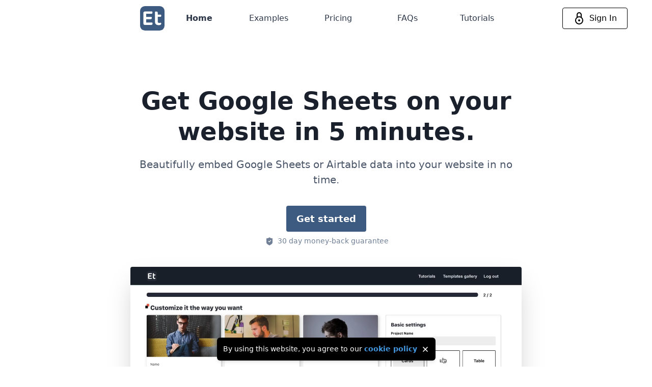

--- FILE ---
content_type: text/html;charset=UTF-8
request_url: https://embedtables.com/
body_size: 11811
content:
<!DOCTYPE html><html lang="en"><head>
    <title>EmbedTables: Embed Google Sheets or Airtable data on a website</title><meta data-n-head="1" charset="utf-8"><meta data-n-head="1" data-hid="description" name="description" content="With EmbedTables you can embed tabularized data from G sheets or Airtable on a website. Customize it the way you want and put it anywhere you like."><meta data-n-head="1" data-hid="og:type" name="og:type" content="website"><meta data-n-head="1" data-hid="og:url" name="og:url" content="https://embedtables.com/"><meta data-n-head="1" data-hid="og:title" name="og:title" content="EmbedTables: Embed Google Sheets or Airtable data on a website"><meta data-n-head="1" data-hid="og:description" name="og:description" content="With EmbedTables you can embed tabularized data from G sheets or Airtable on a website. Customize it the way you want and put it anywhere you like."><meta data-n-head="1" data-hid="og:image" name="og:image" content="https://embedtables.com/og-image.png"><meta data-n-head="1" data-hid="twitter:card" name="twitter:card" content="summary_large_image"><meta data-n-head="1" data-hid="twitter:url" name="twitter:url" content="https://embedtables.com/"><meta data-n-head="1" data-hid="twitter:title" name="twitter:title" content="EmbedTables: Embed Google Sheets or Airtable data on a website"><meta data-n-head="1" data-hid="twitter:description" name="twitter:description" content="With EmbedTables you can embed tabularized data from G sheets or Airtable on a website. Customize it the way you want and put it anywhere you like."><link data-n-head="1" rel="icon" type="image/x-icon" href="/favicon.ico"><link rel="preload" href="/_nuxt/aaaa600.js" as="script"><link rel="preload" href="/_nuxt/b0ca6a0.js" as="script"><link rel="preload" href="/_nuxt/d40444a.js" as="script"><link rel="preload" href="/_nuxt/f4d20b0.js" as="script">
  <style type="text/css">.__nuxt-error-page{padding:1rem;background:#f7f8fb;color:#47494e;text-align:center;display:flex;justify-content:center;align-items:center;flex-direction:column;font-family:sans-serif;font-weight:100!important;-ms-text-size-adjust:100%;-webkit-text-size-adjust:100%;-webkit-font-smoothing:antialiased;position:absolute;top:0;left:0;right:0;bottom:0}.__nuxt-error-page .error{max-width:450px}.__nuxt-error-page .title{font-size:1.5rem;margin-top:15px;color:#47494e;margin-bottom:8px}.__nuxt-error-page .description{color:#7f828b;line-height:21px;margin-bottom:10px}.__nuxt-error-page a{color:#7f828b!important;text-decoration:none}.__nuxt-error-page .logo{position:fixed;left:12px;bottom:12px}</style><style type="text/css">.nuxt-progress{position:fixed;top:0;left:0;right:0;height:2px;width:0;opacity:1;transition:width .1s,opacity .4s;background-color:#000;z-index:999999}.nuxt-progress.nuxt-progress-notransition{transition:none}.nuxt-progress-failed{background-color:red}</style><style type="text/css">/*! normalize.css v8.0.1 | MIT License | github.com/necolas/normalize.css */html{line-height:1.15;-webkit-text-size-adjust:100%}body{margin:0}main{display:block}h1{font-size:2em;margin:.67em 0}hr{box-sizing:content-box;height:0;overflow:visible}pre{font-family:monospace,monospace;font-size:1em}a{background-color:transparent}abbr[title]{border-bottom:none;text-decoration:underline;-webkit-text-decoration:underline dotted;text-decoration:underline dotted}b,strong{font-weight:bolder}code,kbd,samp{font-family:monospace,monospace;font-size:1em}small{font-size:80%}sub,sup{font-size:75%;line-height:0;position:relative;vertical-align:baseline}sub{bottom:-.25em}sup{top:-.5em}img{border-style:none}button,input,optgroup,select,textarea{font-family:inherit;font-size:100%;line-height:1.15;margin:0}button,input{overflow:visible}button,select{text-transform:none}[type=button],[type=reset],[type=submit],button{-webkit-appearance:button}[type=button]::-moz-focus-inner,[type=reset]::-moz-focus-inner,[type=submit]::-moz-focus-inner,button::-moz-focus-inner{border-style:none;padding:0}[type=button]:-moz-focusring,[type=reset]:-moz-focusring,[type=submit]:-moz-focusring,button:-moz-focusring{outline:1px dotted ButtonText}fieldset{padding:.35em .75em .625em}legend{box-sizing:border-box;color:inherit;display:table;max-width:100%;padding:0;white-space:normal}progress{vertical-align:baseline}textarea{overflow:auto}[type=checkbox],[type=radio]{box-sizing:border-box;padding:0}[type=number]::-webkit-inner-spin-button,[type=number]::-webkit-outer-spin-button{height:auto}[type=search]{-webkit-appearance:textfield;outline-offset:-2px}[type=search]::-webkit-search-decoration{-webkit-appearance:none}::-webkit-file-upload-button{-webkit-appearance:button;font:inherit}details{display:block}summary{display:list-item}[hidden],template{display:none}blockquote,dd,dl,figure,h1,h2,h3,h4,h5,h6,hr,p,pre{margin:0}button{background-color:transparent;background-image:none}button:focus{outline:1px dotted;outline:5px auto -webkit-focus-ring-color}fieldset,ol,ul{margin:0;padding:0}ol,ul{list-style:none}html{font-family:system-ui,-apple-system,Segoe UI,Roboto,Ubuntu,Cantarell,Noto Sans,sans-serif,BlinkMacSystemFont,"Segoe UI","Helvetica Neue",Arial,"Noto Sans","Apple Color Emoji","Segoe UI Emoji","Segoe UI Symbol","Noto Color Emoji";line-height:1.5}*,:after,:before{box-sizing:border-box;border:0 solid #e2e8f0}hr{border-top-width:1px}img{border-style:solid}textarea{resize:vertical}input::-moz-placeholder,textarea::-moz-placeholder{color:#a0aec0}input:-ms-input-placeholder,textarea:-ms-input-placeholder{color:#a0aec0}input::placeholder,textarea::placeholder{color:#a0aec0}[role=button],button{cursor:pointer}table{border-collapse:collapse}h1,h2,h3,h4,h5,h6{font-size:inherit;font-weight:inherit}a{color:inherit;text-decoration:inherit}button,input,optgroup,select,textarea{padding:0;line-height:inherit;color:inherit}code,kbd,pre,samp{font-family:Menlo,Monaco,Consolas,"Liberation Mono","Courier New",monospace}audio,canvas,embed,iframe,img,object,svg,video{display:block;vertical-align:middle}img,video{max-width:100%;height:auto}.container{width:100%}@media (min-width:640px){.container{max-width:640px}}@media (min-width:768px){.container{max-width:768px}}@media (min-width:1024px){.container{max-width:1024px}}@media (min-width:1280px){.container{max-width:1280px}}.aspect-w-1,.aspect-w-2,.aspect-w-3,.aspect-w-4,.aspect-w-5,.aspect-w-6,.aspect-w-7,.aspect-w-8,.aspect-w-9,.aspect-w-10,.aspect-w-11,.aspect-w-12,.aspect-w-13,.aspect-w-14,.aspect-w-15,.aspect-w-16{position:relative;padding-bottom:calc(var(--tw-aspect-h)/var(--tw-aspect-w)*100%)}.aspect-w-1>*,.aspect-w-2>*,.aspect-w-3>*,.aspect-w-4>*,.aspect-w-5>*,.aspect-w-6>*,.aspect-w-7>*,.aspect-w-8>*,.aspect-w-9>*,.aspect-w-10>*,.aspect-w-11>*,.aspect-w-12>*,.aspect-w-13>*,.aspect-w-14>*,.aspect-w-15>*,.aspect-w-16>*{position:absolute;height:100%;width:100%;top:0;right:0;bottom:0;left:0}.aspect-none{position:static;padding-bottom:0}.aspect-none>*{position:static;height:auto;width:auto;top:auto;right:auto;bottom:auto;left:auto}.aspect-w-1{--tw-aspect-w:1}.aspect-w-2{--tw-aspect-w:2}.aspect-w-3{--tw-aspect-w:3}.aspect-w-4{--tw-aspect-w:4}.aspect-w-5{--tw-aspect-w:5}.aspect-w-6{--tw-aspect-w:6}.aspect-w-7{--tw-aspect-w:7}.aspect-w-8{--tw-aspect-w:8}.aspect-w-9{--tw-aspect-w:9}.aspect-w-10{--tw-aspect-w:10}.aspect-w-11{--tw-aspect-w:11}.aspect-w-12{--tw-aspect-w:12}.aspect-w-13{--tw-aspect-w:13}.aspect-w-14{--tw-aspect-w:14}.aspect-w-15{--tw-aspect-w:15}.aspect-w-16{--tw-aspect-w:16}.aspect-h-1{--tw-aspect-h:1}.aspect-h-2{--tw-aspect-h:2}.aspect-h-3{--tw-aspect-h:3}.aspect-h-4{--tw-aspect-h:4}.aspect-h-5{--tw-aspect-h:5}.aspect-h-6{--tw-aspect-h:6}.aspect-h-7{--tw-aspect-h:7}.aspect-h-8{--tw-aspect-h:8}.aspect-h-9{--tw-aspect-h:9}.aspect-h-10{--tw-aspect-h:10}.aspect-h-11{--tw-aspect-h:11}.aspect-h-12{--tw-aspect-h:12}.aspect-h-13{--tw-aspect-h:13}.aspect-h-14{--tw-aspect-h:14}.aspect-h-15{--tw-aspect-h:15}.aspect-h-16{--tw-aspect-h:16}.space-x-1>:not(template)~:not(template){--space-x-reverse:0;margin-right:calc(0.25rem*var(--space-x-reverse));margin-left:calc(0.25rem*(1 - var(--space-x-reverse)))}.space-x-2>:not(template)~:not(template){--space-x-reverse:0;margin-right:calc(0.5rem*var(--space-x-reverse));margin-left:calc(0.5rem*(1 - var(--space-x-reverse)))}.space-y-4>:not(template)~:not(template){--space-y-reverse:0;margin-top:calc(1rem*(1 - var(--space-y-reverse)));margin-bottom:calc(1rem*var(--space-y-reverse))}.space-y-5>:not(template)~:not(template){--space-y-reverse:0;margin-top:calc(1.25rem*(1 - var(--space-y-reverse)));margin-bottom:calc(1.25rem*var(--space-y-reverse))}.sr-only{position:absolute;width:1px;height:1px;padding:0;margin:-1px;overflow:hidden;clip:rect(0,0,0,0);white-space:nowrap;border-width:0}.bg-black{--bg-opacity:1;background-color:#000;background-color:rgba(0,0,0,var(--bg-opacity))}.bg-white{--bg-opacity:1;background-color:#fff;background-color:rgba(255,255,255,var(--bg-opacity))}.bg-gray-100{--bg-opacity:1;background-color:#f7fafc;background-color:rgba(247,250,252,var(--bg-opacity))}.bg-gray-200{--bg-opacity:1;background-color:#edf2f7;background-color:rgba(237,242,247,var(--bg-opacity))}.bg-gray-300{--bg-opacity:1;background-color:#e2e8f0;background-color:rgba(226,232,240,var(--bg-opacity))}.bg-gray-400{--bg-opacity:1;background-color:#cbd5e0;background-color:rgba(203,213,224,var(--bg-opacity))}.bg-gray-700{--bg-opacity:1;background-color:#4a5568;background-color:rgba(74,85,104,var(--bg-opacity))}.bg-indigo-200{--bg-opacity:1;background-color:#c3dafe;background-color:rgba(195,218,254,var(--bg-opacity))}.bg-primary{--bg-opacity:1;background-color:#3d5a80;background-color:rgba(61,90,128,var(--bg-opacity))}.hover\:bg-black:hover{--bg-opacity:1;background-color:#000;background-color:rgba(0,0,0,var(--bg-opacity))}.hover\:bg-gray-200:hover{--bg-opacity:1;background-color:#edf2f7;background-color:rgba(237,242,247,var(--bg-opacity))}.hover\:bg-gray-900:hover{--bg-opacity:1;background-color:#1a202c;background-color:rgba(26,32,44,var(--bg-opacity))}.bg-gradient-to-t{background-image:linear-gradient(0deg,var(--gradient-color-stops))}.from-white{--gradient-from-color:#fff;--gradient-color-stops:var(--gradient-from-color),var(--gradient-to-color,hsla(0,0%,100%,0))}.bg-opacity-50{--bg-opacity:0.5}.bg-center{background-position:50%}.border-black{--border-opacity:1;border-color:#000;border-color:rgba(0,0,0,var(--border-opacity))}.border-white{--border-opacity:1;border-color:#fff;border-color:rgba(255,255,255,var(--border-opacity))}.border-gray-100{--border-opacity:1;border-color:#f7fafc;border-color:rgba(247,250,252,var(--border-opacity))}.border-gray-300{--border-opacity:1;border-color:#e2e8f0;border-color:rgba(226,232,240,var(--border-opacity))}.border-gray-700{--border-opacity:1;border-color:#4a5568;border-color:rgba(74,85,104,var(--border-opacity))}.rounded-none{border-radius:0}.rounded-sm{border-radius:.125rem}.rounded{border-radius:.25rem}.rounded-md{border-radius:.375rem}.rounded-lg{border-radius:.5rem}.rounded-xl{border-radius:.75rem}.rounded-full{border-radius:9999px}.rounded-b-lg{border-bottom-right-radius:.5rem;border-bottom-left-radius:.5rem}.border-solid{border-style:solid}.border-4{border-width:4px}.border{border-width:1px}.border-b-2{border-bottom-width:2px}.border-t{border-top-width:1px}.border-b{border-bottom-width:1px}.cursor-pointer{cursor:pointer}.block{display:block}.inline-block{display:inline-block}.inline{display:inline}.flex{display:flex}.inline-flex{display:inline-flex}.table{display:table}.grid{display:grid}.contents{display:contents}.flex-row{flex-direction:row}.flex-col{flex-direction:column}.flex-col-reverse{flex-direction:column-reverse}.items-start{align-items:flex-start}.items-center{align-items:center}.justify-center{justify-content:center}.justify-between{justify-content:space-between}.flex-1{flex:1 1 0%}.flex-grow{flex-grow:1}.order-none{order:0}.font-light{font-weight:300}.font-medium{font-weight:500}.font-semibold{font-weight:600}.font-bold{font-weight:700}.font-extrabold{font-weight:800}.h-4{height:1rem}.h-5{height:1.25rem}.h-16{height:4rem}.h-40{height:10rem}.h-full{height:100%}.text-xs{font-size:.75rem}.text-sm{font-size:.875rem}.text-base{font-size:1rem}.text-lg{font-size:1.125rem}.text-xl{font-size:1.25rem}.text-2xl{font-size:1.5rem}.text-3xl{font-size:1.875rem}.text-4xl{font-size:2.25rem}.leading-tight{line-height:1.25}.leading-normal{line-height:1.5}.list-disc{list-style-type:disc}.m-auto{margin:auto}.my-4{margin-top:1rem;margin-bottom:1rem}.mx-auto{margin-left:auto;margin-right:auto}.mt-0{margin-top:0}.mb-0{margin-bottom:0}.mb-1{margin-bottom:.25rem}.mt-2{margin-top:.5rem}.mr-2{margin-right:.5rem}.mb-2{margin-bottom:.5rem}.ml-2{margin-left:.5rem}.mb-3{margin-bottom:.75rem}.mt-4{margin-top:1rem}.mb-4{margin-bottom:1rem}.mb-5{margin-bottom:1.25rem}.mb-6{margin-bottom:1.5rem}.mb-8{margin-bottom:2rem}.mt-10{margin-top:2.5rem}.mb-10{margin-bottom:2.5rem}.mb-16{margin-bottom:4rem}.mb-20{margin-bottom:5rem}.mb-24{margin-bottom:6rem}.-mt-10{margin-top:-2.5rem}.min-h-screen{min-height:100vh}.object-cover{-o-object-fit:cover;object-fit:cover}.overflow-hidden{overflow:hidden}.p-1{padding:.25rem}.p-2{padding:.5rem}.p-3{padding:.75rem}.p-4{padding:1rem}.p-5{padding:1.25rem}.px-0{padding-left:0;padding-right:0}.py-1{padding-top:.25rem;padding-bottom:.25rem}.py-2{padding-top:.5rem;padding-bottom:.5rem}.px-2{padding-left:.5rem;padding-right:.5rem}.py-3{padding-top:.75rem;padding-bottom:.75rem}.px-3{padding-left:.75rem;padding-right:.75rem}.px-4{padding-left:1rem;padding-right:1rem}.py-5{padding-top:1.25rem;padding-bottom:1.25rem}.px-5{padding-left:1.25rem;padding-right:1.25rem}.py-6{padding-top:1.5rem;padding-bottom:1.5rem}.py-10{padding-top:2.5rem;padding-bottom:2.5rem}.px-10{padding-left:2.5rem;padding-right:2.5rem}.py-12{padding-top:3rem;padding-bottom:3rem}.px-12{padding-left:3rem;padding-right:3rem}.py-16{padding-top:4rem;padding-bottom:4rem}.py-24{padding-top:6rem;padding-bottom:6rem}.py-32{padding-top:8rem;padding-bottom:8rem}.pt-1{padding-top:.25rem}.pb-3{padding-bottom:.75rem}.pb-4{padding-bottom:1rem}.pt-8{padding-top:2rem}.pb-8{padding-bottom:2rem}.pt-10{padding-top:2.5rem}.pt-12{padding-top:3rem}.pb-16{padding-bottom:4rem}.pb-24{padding-bottom:6rem}.static{position:static}.fixed{position:fixed}.absolute{position:absolute}.relative{position:relative}.top-0{top:0}.right-0{right:0}.bottom-0{bottom:0}.left-0{left:0}.shadow-sm{box-shadow:0 1px 2px 0 rgba(0,0,0,.05)}.shadow-md{box-shadow:0 4px 6px -1px rgba(0,0,0,.1),0 2px 4px -1px rgba(0,0,0,.06)}.shadow-xl{box-shadow:0 20px 25px -5px rgba(0,0,0,.1),0 10px 10px -5px rgba(0,0,0,.04)}.shadow-2xl{box-shadow:0 25px 50px -12px rgba(0,0,0,.25)}.text-left{text-align:left}.text-center{text-align:center}.text-black{--text-opacity:1;color:#000;color:rgba(0,0,0,var(--text-opacity))}.text-white{--text-opacity:1;color:#fff;color:rgba(255,255,255,var(--text-opacity))}.text-gray-500{--text-opacity:1;color:#a0aec0;color:rgba(160,174,192,var(--text-opacity))}.text-gray-600{--text-opacity:1;color:#718096;color:rgba(113,128,150,var(--text-opacity))}.text-gray-700{--text-opacity:1;color:#4a5568;color:rgba(74,85,104,var(--text-opacity))}.text-gray-800{--text-opacity:1;color:#2d3748;color:rgba(45,55,72,var(--text-opacity))}.text-gray-900{--text-opacity:1;color:#1a202c;color:rgba(26,32,44,var(--text-opacity))}.text-green-500{--text-opacity:1;color:#48bb78;color:rgba(72,187,120,var(--text-opacity))}.text-blue-500{--text-opacity:1;color:#4299e1;color:rgba(66,153,225,var(--text-opacity))}.text-indigo-500{--text-opacity:1;color:#667eea;color:rgba(102,126,234,var(--text-opacity))}.text-primary{--text-opacity:1;color:#3d5a80;color:rgba(61,90,128,var(--text-opacity))}.text-secondary{--text-opacity:1;color:#ee6c4d;color:rgba(238,108,77,var(--text-opacity))}.hover\:text-black:hover{--text-opacity:1;color:#000;color:rgba(0,0,0,var(--text-opacity))}.hover\:text-gray-900:hover{--text-opacity:1;color:#1a202c;color:rgba(26,32,44,var(--text-opacity))}.uppercase{text-transform:uppercase}.tracking-tight{letter-spacing:-.025em}.tracking-wider{letter-spacing:.05em}.w-4{width:1rem}.w-5{width:1.25rem}.w-16{width:4rem}.w-40{width:10rem}.w-1\/3{width:33.333333%}.w-2\/3{width:66.666667%}.w-9\/12{width:75%}.w-full{width:100%}.z-10{z-index:10}.z-20{z-index:20}.z-30{z-index:30}.z-40{z-index:40}.z-50{z-index:50}.gap-3{grid-gap:.75rem;gap:.75rem}.gap-4{grid-gap:1rem;gap:1rem}.gap-10{grid-gap:2.5rem;gap:2.5rem}.gap-20{grid-gap:5rem;gap:5rem}.gap-x-10{grid-column-gap:2.5rem;-moz-column-gap:2.5rem;column-gap:2.5rem}.gap-y-10{grid-row-gap:2.5rem;row-gap:2.5rem}.grid-cols-1{grid-template-columns:repeat(1,minmax(0,1fr))}.grid-cols-2{grid-template-columns:repeat(2,minmax(0,1fr))}.col-auto{grid-column:auto}.col-span-1{grid-column:span 1/span 1}.col-span-2{grid-column:span 2/span 2}.col-span-3{grid-column:span 3/span 3}.transform{--transform-translate-x:0;--transform-translate-y:0;--transform-rotate:0;--transform-skew-x:0;--transform-skew-y:0;--transform-scale-x:1;--transform-scale-y:1;transform:translateX(var(--transform-translate-x)) translateY(var(--transform-translate-y)) rotate(var(--transform-rotate)) skewX(var(--transform-skew-x)) skewY(var(--transform-skew-y)) scaleX(var(--transform-scale-x)) scaleY(var(--transform-scale-y))}.transition{transition-property:background-color,border-color,color,fill,stroke,opacity,box-shadow,transform}@-webkit-keyframes spin{to{transform:rotate(1turn)}}@keyframes spin{to{transform:rotate(1turn)}}@-webkit-keyframes ping{75%,to{transform:scale(2);opacity:0}}@keyframes ping{75%,to{transform:scale(2);opacity:0}}@-webkit-keyframes pulse{50%{opacity:.5}}@keyframes pulse{50%{opacity:.5}}@-webkit-keyframes bounce{0%,to{transform:translateY(-25%);-webkit-animation-timing-function:cubic-bezier(.8,0,1,1);animation-timing-function:cubic-bezier(.8,0,1,1)}50%{transform:none;-webkit-animation-timing-function:cubic-bezier(0,0,.2,1);animation-timing-function:cubic-bezier(0,0,.2,1)}}@keyframes bounce{0%,to{transform:translateY(-25%);-webkit-animation-timing-function:cubic-bezier(.8,0,1,1);animation-timing-function:cubic-bezier(.8,0,1,1)}50%{transform:none;-webkit-animation-timing-function:cubic-bezier(0,0,.2,1);animation-timing-function:cubic-bezier(0,0,.2,1)}}@media (min-width:640px){.sm\:container{width:100%}}@media (min-width:640px) and (min-width:640px){.sm\:container{max-width:640px}}@media (min-width:640px) and (min-width:768px){.sm\:container{max-width:768px}}@media (min-width:640px) and (min-width:1024px){.sm\:container{max-width:1024px}}@media (min-width:640px) and (min-width:1280px){.sm\:container{max-width:1280px}}@media (min-width:640px){.sm\:aspect-w-1,.sm\:aspect-w-2,.sm\:aspect-w-3,.sm\:aspect-w-4,.sm\:aspect-w-5,.sm\:aspect-w-6,.sm\:aspect-w-7,.sm\:aspect-w-8,.sm\:aspect-w-9,.sm\:aspect-w-10,.sm\:aspect-w-11,.sm\:aspect-w-12,.sm\:aspect-w-13,.sm\:aspect-w-14,.sm\:aspect-w-15,.sm\:aspect-w-16{position:relative;padding-bottom:calc(var(--tw-aspect-h)/var(--tw-aspect-w)*100%)}.sm\:aspect-w-1>*,.sm\:aspect-w-2>*,.sm\:aspect-w-3>*,.sm\:aspect-w-4>*,.sm\:aspect-w-5>*,.sm\:aspect-w-6>*,.sm\:aspect-w-7>*,.sm\:aspect-w-8>*,.sm\:aspect-w-9>*,.sm\:aspect-w-10>*,.sm\:aspect-w-11>*,.sm\:aspect-w-12>*,.sm\:aspect-w-13>*,.sm\:aspect-w-14>*,.sm\:aspect-w-15>*,.sm\:aspect-w-16>*{position:absolute;height:100%;width:100%;top:0;right:0;bottom:0;left:0}.sm\:aspect-none{position:static;padding-bottom:0}.sm\:aspect-none>*{position:static;height:auto;width:auto;top:auto;right:auto;bottom:auto;left:auto}.sm\:aspect-w-1{--tw-aspect-w:1}.sm\:aspect-w-2{--tw-aspect-w:2}.sm\:aspect-w-3{--tw-aspect-w:3}.sm\:aspect-w-4{--tw-aspect-w:4}.sm\:aspect-w-5{--tw-aspect-w:5}.sm\:aspect-w-6{--tw-aspect-w:6}.sm\:aspect-w-7{--tw-aspect-w:7}.sm\:aspect-w-8{--tw-aspect-w:8}.sm\:aspect-w-9{--tw-aspect-w:9}.sm\:aspect-w-10{--tw-aspect-w:10}.sm\:aspect-w-11{--tw-aspect-w:11}.sm\:aspect-w-12{--tw-aspect-w:12}.sm\:aspect-w-13{--tw-aspect-w:13}.sm\:aspect-w-14{--tw-aspect-w:14}.sm\:aspect-w-15{--tw-aspect-w:15}.sm\:aspect-w-16{--tw-aspect-w:16}.sm\:aspect-h-1{--tw-aspect-h:1}.sm\:aspect-h-2{--tw-aspect-h:2}.sm\:aspect-h-3{--tw-aspect-h:3}.sm\:aspect-h-4{--tw-aspect-h:4}.sm\:aspect-h-5{--tw-aspect-h:5}.sm\:aspect-h-6{--tw-aspect-h:6}.sm\:aspect-h-7{--tw-aspect-h:7}.sm\:aspect-h-8{--tw-aspect-h:8}.sm\:aspect-h-9{--tw-aspect-h:9}.sm\:aspect-h-10{--tw-aspect-h:10}.sm\:aspect-h-11{--tw-aspect-h:11}.sm\:aspect-h-12{--tw-aspect-h:12}.sm\:aspect-h-13{--tw-aspect-h:13}.sm\:aspect-h-14{--tw-aspect-h:14}.sm\:aspect-h-15{--tw-aspect-h:15}.sm\:aspect-h-16{--tw-aspect-h:16}.sm\:rounded-lg{border-radius:.5rem}.sm\:px-4{padding-left:1rem;padding-right:1rem}.sm\:text-left{text-align:left}}@media (min-width:768px){.md\:container{width:100%}}@media (min-width:768px) and (min-width:640px){.md\:container{max-width:640px}}@media (min-width:768px) and (min-width:768px){.md\:container{max-width:768px}}@media (min-width:768px) and (min-width:1024px){.md\:container{max-width:1024px}}@media (min-width:768px) and (min-width:1280px){.md\:container{max-width:1280px}}@media (min-width:768px){.md\:aspect-w-1,.md\:aspect-w-2,.md\:aspect-w-3,.md\:aspect-w-4,.md\:aspect-w-5,.md\:aspect-w-6,.md\:aspect-w-7,.md\:aspect-w-8,.md\:aspect-w-9,.md\:aspect-w-10,.md\:aspect-w-11,.md\:aspect-w-12,.md\:aspect-w-13,.md\:aspect-w-14,.md\:aspect-w-15,.md\:aspect-w-16{position:relative;padding-bottom:calc(var(--tw-aspect-h)/var(--tw-aspect-w)*100%)}.md\:aspect-w-1>*,.md\:aspect-w-2>*,.md\:aspect-w-3>*,.md\:aspect-w-4>*,.md\:aspect-w-5>*,.md\:aspect-w-6>*,.md\:aspect-w-7>*,.md\:aspect-w-8>*,.md\:aspect-w-9>*,.md\:aspect-w-10>*,.md\:aspect-w-11>*,.md\:aspect-w-12>*,.md\:aspect-w-13>*,.md\:aspect-w-14>*,.md\:aspect-w-15>*,.md\:aspect-w-16>*{position:absolute;height:100%;width:100%;top:0;right:0;bottom:0;left:0}.md\:aspect-none{position:static;padding-bottom:0}.md\:aspect-none>*{position:static;height:auto;width:auto;top:auto;right:auto;bottom:auto;left:auto}.md\:aspect-w-1{--tw-aspect-w:1}.md\:aspect-w-2{--tw-aspect-w:2}.md\:aspect-w-3{--tw-aspect-w:3}.md\:aspect-w-4{--tw-aspect-w:4}.md\:aspect-w-5{--tw-aspect-w:5}.md\:aspect-w-6{--tw-aspect-w:6}.md\:aspect-w-7{--tw-aspect-w:7}.md\:aspect-w-8{--tw-aspect-w:8}.md\:aspect-w-9{--tw-aspect-w:9}.md\:aspect-w-10{--tw-aspect-w:10}.md\:aspect-w-11{--tw-aspect-w:11}.md\:aspect-w-12{--tw-aspect-w:12}.md\:aspect-w-13{--tw-aspect-w:13}.md\:aspect-w-14{--tw-aspect-w:14}.md\:aspect-w-15{--tw-aspect-w:15}.md\:aspect-w-16{--tw-aspect-w:16}.md\:aspect-h-1{--tw-aspect-h:1}.md\:aspect-h-2{--tw-aspect-h:2}.md\:aspect-h-3{--tw-aspect-h:3}.md\:aspect-h-4{--tw-aspect-h:4}.md\:aspect-h-5{--tw-aspect-h:5}.md\:aspect-h-6{--tw-aspect-h:6}.md\:aspect-h-7{--tw-aspect-h:7}.md\:aspect-h-8{--tw-aspect-h:8}.md\:aspect-h-9{--tw-aspect-h:9}.md\:aspect-h-10{--tw-aspect-h:10}.md\:aspect-h-11{--tw-aspect-h:11}.md\:aspect-h-12{--tw-aspect-h:12}.md\:aspect-h-13{--tw-aspect-h:13}.md\:aspect-h-14{--tw-aspect-h:14}.md\:aspect-h-15{--tw-aspect-h:15}.md\:aspect-h-16{--tw-aspect-h:16}.md\:flex-row{flex-direction:row}.md\:items-center{align-items:center}.md\:order-2{order:2}.md\:font-extrabold{font-weight:800}.md\:text-xl{font-size:1.25rem}.md\:text-2xl{font-size:1.5rem}.md\:text-4xl{font-size:2.25rem}.md\:text-5xl{font-size:3rem}.md\:leading-tight{line-height:1.25}.md\:leading-normal{line-height:1.5}.md\:mb-0{margin-bottom:0}.md\:mb-2{margin-bottom:.5rem}.md\:px-10{padding-left:2.5rem;padding-right:2.5rem}.md\:px-12{padding-left:3rem;padding-right:3rem}.md\:px-16{padding-left:4rem;padding-right:4rem}.md\:text-center{text-align:center}.md\:w-7\/12{width:58.333333%}.md\:w-8\/12{width:66.666667%}.md\:w-11\/12{width:91.666667%}.md\:gap-x-24{grid-column-gap:6rem;-moz-column-gap:6rem;column-gap:6rem}.md\:gap-y-32{grid-row-gap:8rem;row-gap:8rem}.md\:grid-cols-1{grid-template-columns:repeat(1,minmax(0,1fr))}.md\:grid-cols-2{grid-template-columns:repeat(2,minmax(0,1fr))}.md\:grid-cols-3{grid-template-columns:repeat(3,minmax(0,1fr))}.md\:col-span-1{grid-column:span 1/span 1}}@media (min-width:1024px){.lg\:container{width:100%}}@media (min-width:1024px) and (min-width:640px){.lg\:container{max-width:640px}}@media (min-width:1024px) and (min-width:768px){.lg\:container{max-width:768px}}@media (min-width:1024px) and (min-width:1024px){.lg\:container{max-width:1024px}}@media (min-width:1024px) and (min-width:1280px){.lg\:container{max-width:1280px}}@media (min-width:1024px){.lg\:aspect-w-1,.lg\:aspect-w-2,.lg\:aspect-w-3,.lg\:aspect-w-4,.lg\:aspect-w-5,.lg\:aspect-w-6,.lg\:aspect-w-7,.lg\:aspect-w-8,.lg\:aspect-w-9,.lg\:aspect-w-10,.lg\:aspect-w-11,.lg\:aspect-w-12,.lg\:aspect-w-13,.lg\:aspect-w-14,.lg\:aspect-w-15,.lg\:aspect-w-16{position:relative;padding-bottom:calc(var(--tw-aspect-h)/var(--tw-aspect-w)*100%)}.lg\:aspect-w-1>*,.lg\:aspect-w-2>*,.lg\:aspect-w-3>*,.lg\:aspect-w-4>*,.lg\:aspect-w-5>*,.lg\:aspect-w-6>*,.lg\:aspect-w-7>*,.lg\:aspect-w-8>*,.lg\:aspect-w-9>*,.lg\:aspect-w-10>*,.lg\:aspect-w-11>*,.lg\:aspect-w-12>*,.lg\:aspect-w-13>*,.lg\:aspect-w-14>*,.lg\:aspect-w-15>*,.lg\:aspect-w-16>*{position:absolute;height:100%;width:100%;top:0;right:0;bottom:0;left:0}.lg\:aspect-none{position:static;padding-bottom:0}.lg\:aspect-none>*{position:static;height:auto;width:auto;top:auto;right:auto;bottom:auto;left:auto}.lg\:aspect-w-1{--tw-aspect-w:1}.lg\:aspect-w-2{--tw-aspect-w:2}.lg\:aspect-w-3{--tw-aspect-w:3}.lg\:aspect-w-4{--tw-aspect-w:4}.lg\:aspect-w-5{--tw-aspect-w:5}.lg\:aspect-w-6{--tw-aspect-w:6}.lg\:aspect-w-7{--tw-aspect-w:7}.lg\:aspect-w-8{--tw-aspect-w:8}.lg\:aspect-w-9{--tw-aspect-w:9}.lg\:aspect-w-10{--tw-aspect-w:10}.lg\:aspect-w-11{--tw-aspect-w:11}.lg\:aspect-w-12{--tw-aspect-w:12}.lg\:aspect-w-13{--tw-aspect-w:13}.lg\:aspect-w-14{--tw-aspect-w:14}.lg\:aspect-w-15{--tw-aspect-w:15}.lg\:aspect-w-16{--tw-aspect-w:16}.lg\:aspect-h-1{--tw-aspect-h:1}.lg\:aspect-h-2{--tw-aspect-h:2}.lg\:aspect-h-3{--tw-aspect-h:3}.lg\:aspect-h-4{--tw-aspect-h:4}.lg\:aspect-h-5{--tw-aspect-h:5}.lg\:aspect-h-6{--tw-aspect-h:6}.lg\:aspect-h-7{--tw-aspect-h:7}.lg\:aspect-h-8{--tw-aspect-h:8}.lg\:aspect-h-9{--tw-aspect-h:9}.lg\:aspect-h-10{--tw-aspect-h:10}.lg\:aspect-h-11{--tw-aspect-h:11}.lg\:aspect-h-12{--tw-aspect-h:12}.lg\:aspect-h-13{--tw-aspect-h:13}.lg\:aspect-h-14{--tw-aspect-h:14}.lg\:aspect-h-15{--tw-aspect-h:15}.lg\:aspect-h-16{--tw-aspect-h:16}.lg\:space-y-6>:not(template)~:not(template){--space-y-reverse:0;margin-top:calc(1.5rem*(1 - var(--space-y-reverse)));margin-bottom:calc(1.5rem*var(--space-y-reverse))}.lg\:text-base{font-size:1rem}.lg\:text-3xl{font-size:1.875rem}.lg\:text-5xl{font-size:3rem}.lg\:mx-auto{margin-left:auto;margin-right:auto}.lg\:mt-8{margin-top:2rem}.lg\:max-w-4xl{max-width:56rem}.lg\:p-6{padding:1.5rem}.lg\:p-8{padding:2rem}.lg\:px-16{padding-left:4rem;padding-right:4rem}.lg\:w-1\/2{width:50%}.lg\:gap-4{grid-gap:1rem;gap:1rem}.lg\:gap-8{grid-gap:2rem;gap:2rem}.lg\:gap-20{grid-gap:5rem;gap:5rem}.lg\:grid-cols-3{grid-template-columns:repeat(3,minmax(0,1fr))}.lg\:grid-cols-6{grid-template-columns:repeat(6,minmax(0,1fr))}.lg\:grid-cols-8{grid-template-columns:repeat(8,minmax(0,1fr))}.lg\:grid-cols-11{grid-template-columns:repeat(11,minmax(0,1fr))}.lg\:col-span-2{grid-column:span 2/span 2}.lg\:col-span-4{grid-column:span 4/span 4}.lg\:col-span-6{grid-column:span 6/span 6}}@media (min-width:1280px){.xl\:container{width:100%}}@media (min-width:1280px) and (min-width:640px){.xl\:container{max-width:640px}}@media (min-width:1280px) and (min-width:768px){.xl\:container{max-width:768px}}@media (min-width:1280px) and (min-width:1024px){.xl\:container{max-width:1024px}}@media (min-width:1280px) and (min-width:1280px){.xl\:container{max-width:1280px}}@media (min-width:1280px){.xl\:aspect-w-1,.xl\:aspect-w-2,.xl\:aspect-w-3,.xl\:aspect-w-4,.xl\:aspect-w-5,.xl\:aspect-w-6,.xl\:aspect-w-7,.xl\:aspect-w-8,.xl\:aspect-w-9,.xl\:aspect-w-10,.xl\:aspect-w-11,.xl\:aspect-w-12,.xl\:aspect-w-13,.xl\:aspect-w-14,.xl\:aspect-w-15,.xl\:aspect-w-16{position:relative;padding-bottom:calc(var(--tw-aspect-h)/var(--tw-aspect-w)*100%)}.xl\:aspect-w-1>*,.xl\:aspect-w-2>*,.xl\:aspect-w-3>*,.xl\:aspect-w-4>*,.xl\:aspect-w-5>*,.xl\:aspect-w-6>*,.xl\:aspect-w-7>*,.xl\:aspect-w-8>*,.xl\:aspect-w-9>*,.xl\:aspect-w-10>*,.xl\:aspect-w-11>*,.xl\:aspect-w-12>*,.xl\:aspect-w-13>*,.xl\:aspect-w-14>*,.xl\:aspect-w-15>*,.xl\:aspect-w-16>*{position:absolute;height:100%;width:100%;top:0;right:0;bottom:0;left:0}.xl\:aspect-none{position:static;padding-bottom:0}.xl\:aspect-none>*{position:static;height:auto;width:auto;top:auto;right:auto;bottom:auto;left:auto}.xl\:aspect-w-1{--tw-aspect-w:1}.xl\:aspect-w-2{--tw-aspect-w:2}.xl\:aspect-w-3{--tw-aspect-w:3}.xl\:aspect-w-4{--tw-aspect-w:4}.xl\:aspect-w-5{--tw-aspect-w:5}.xl\:aspect-w-6{--tw-aspect-w:6}.xl\:aspect-w-7{--tw-aspect-w:7}.xl\:aspect-w-8{--tw-aspect-w:8}.xl\:aspect-w-9{--tw-aspect-w:9}.xl\:aspect-w-10{--tw-aspect-w:10}.xl\:aspect-w-11{--tw-aspect-w:11}.xl\:aspect-w-12{--tw-aspect-w:12}.xl\:aspect-w-13{--tw-aspect-w:13}.xl\:aspect-w-14{--tw-aspect-w:14}.xl\:aspect-w-15{--tw-aspect-w:15}.xl\:aspect-w-16{--tw-aspect-w:16}.xl\:aspect-h-1{--tw-aspect-h:1}.xl\:aspect-h-2{--tw-aspect-h:2}.xl\:aspect-h-3{--tw-aspect-h:3}.xl\:aspect-h-4{--tw-aspect-h:4}.xl\:aspect-h-5{--tw-aspect-h:5}.xl\:aspect-h-6{--tw-aspect-h:6}.xl\:aspect-h-7{--tw-aspect-h:7}.xl\:aspect-h-8{--tw-aspect-h:8}.xl\:aspect-h-9{--tw-aspect-h:9}.xl\:aspect-h-10{--tw-aspect-h:10}.xl\:aspect-h-11{--tw-aspect-h:11}.xl\:aspect-h-12{--tw-aspect-h:12}.xl\:aspect-h-13{--tw-aspect-h:13}.xl\:aspect-h-14{--tw-aspect-h:14}.xl\:aspect-h-15{--tw-aspect-h:15}.xl\:aspect-h-16{--tw-aspect-h:16}.xl\:px-24{padding-left:6rem;padding-right:6rem}.xl\:w-3\/4{width:75%}.xl\:w-8\/12{width:66.666667%}}</style><style type="text/css">code[class*=language-],pre[class*=language-]{color:#000;background:none;text-shadow:0 1px #fff;font-family:Consolas,Monaco,"Andale Mono","Ubuntu Mono",monospace;font-size:1em;text-align:left;white-space:pre;word-spacing:normal;word-break:normal;word-wrap:normal;line-height:1.5;-moz-tab-size:4;-o-tab-size:4;tab-size:4;-webkit-hyphens:none;-ms-hyphens:none;hyphens:none}code[class*=language-]::-moz-selection,code[class*=language-] ::-moz-selection,pre[class*=language-]::-moz-selection,pre[class*=language-] ::-moz-selection{text-shadow:none;background:#b3d4fc}code[class*=language-]::selection,code[class*=language-] ::selection,pre[class*=language-]::selection,pre[class*=language-] ::selection{text-shadow:none;background:#b3d4fc}@media print{code[class*=language-],pre[class*=language-]{text-shadow:none}}pre[class*=language-]{padding:1em;margin:.5em 0;overflow:auto}:not(pre)>code[class*=language-],pre[class*=language-]{background:#f5f2f0}:not(pre)>code[class*=language-]{padding:.1em;border-radius:.3em;white-space:normal}.token.cdata,.token.comment,.token.doctype,.token.prolog{color:#708090}.token.punctuation{color:#999}.token.namespace{opacity:.7}.token.boolean,.token.constant,.token.deleted,.token.number,.token.property,.token.symbol,.token.tag{color:#905}.token.attr-name,.token.builtin,.token.char,.token.inserted,.token.selector,.token.string{color:#690}.language-css .token.string,.style .token.string,.token.entity,.token.operator,.token.url{color:#9a6e3a;background:hsla(0,0%,100%,.5)}.token.atrule,.token.attr-value,.token.keyword{color:#07a}.token.class-name,.token.function{color:#dd4a68}.token.important,.token.regex,.token.variable{color:#e90}.token.bold,.token.important{font-weight:700}.token.italic{font-style:italic}.token.entity{cursor:help}</style><style type="text/css">.nuxt-link-active[data-v-beb43dba]{font-weight:700}.mainMenuWrapper[data-v-beb43dba]{display:flex;justify-content:space-between;align-items:center}.logo[data-v-beb43dba]{flex:1}.logo .logo__image[data-v-beb43dba]{width:7vw}.hamburger[data-v-beb43dba]{display:none}.navigation__sign[data-v-beb43dba]{flex:1;display:flex;justify-content:flex-end}.navigation[data-v-beb43dba]{flex:3;height:10vh;margin:0}.navigation__list[data-v-beb43dba]{display:flex;justify-content:space-around;align-items:center;list-style:none;margin:0;height:100%}.navigation__item[data-v-beb43dba]{flex:1;height:100%;display:grid;align-items:center;justify-items:center;place-items:center}.navigation__item .item__link[data-v-beb43dba]{display:flex;justify-content:center;align-items:center;height:100%;width:100%}.navigation__item .item__icon[data-v-beb43dba]{margin-left:10px}.sr-only[data-v-beb43dba]{border:0;clip:rect(0,0,0,0);height:1px;margin:-1px;overflow:hidden;padding:0;position:absolute;white-space:nowrap;width:1px}@media screen and (max-width:720px){.logo .logo__image[data-v-beb43dba]{width:30%}.hamburger[data-v-beb43dba]{padding:10px;display:inline-block;cursor:pointer;background-color:transparent;border:0;margin:0;z-index:999}.hamburger__box[data-v-beb43dba]{width:35px;height:24px;display:inline-block;position:relative}.hamburger__inner[data-v-beb43dba]{top:50%;transform:translateY(-50%);transition:background-color .1s ease-in-out .2s}.hamburger__inner[data-v-beb43dba],.hamburger__inner[data-v-beb43dba]:after,.hamburger__inner[data-v-beb43dba]:before{width:100%;height:3px;border-radius:10px;background-color:#000;position:absolute;left:0}.hamburger__inner[data-v-beb43dba]:after,.hamburger__inner[data-v-beb43dba]:before{content:"";transition:transform .2s ease-in-out .2s}.hamburger__inner[data-v-beb43dba]:before{top:-10px}.hamburger__inner[data-v-beb43dba]:after{top:10px}.hamburger--active .hamburger__inner[data-v-beb43dba]{background-color:transparent}.hamburger--active .hamburger__inner[data-v-beb43dba]:before{transform:translateY(10px) rotate(45deg)}.hamburger--active .hamburger__inner[data-v-beb43dba]:after{transform:translateY(-10px) rotate(-45deg)}.navigation[data-v-beb43dba]{position:absolute;display:flex;flex-direction:column;justify-content:flex-end;bottom:0;height:100vh;width:100vw;right:0;visibility:hidden;background:#fff;z-index:99;transition:transform .3s ease-in .1s,visibility 0s .4s;transform:translateY(100vh)}.navigation--active[data-v-beb43dba]{transform:translateY(0);visibility:visible;transition:transform .3s ease-out .1s,visibility 0s 0s;display:flex;justify-content:center}.navigation__list[data-v-beb43dba]{display:flex;height:100%;padding:20vh 0;flex-direction:column;align-items:center;justify-content:space-around}.navigation__item[data-v-beb43dba]{height:auto;width:100%}.navigation__item .item__link[data-v-beb43dba]{padding:20px;text-decoration:none;color:#000;font-size:1.2em;font-weight:900}}</style><style type="text/css">a{color:#ee6c4d}</style><style type="text/css">a{color:#ee6c4d}</style><style type="text/css">code[class*=language-],pre[class*=language-]{color:#ccc;background:none;font-family:Consolas,Monaco,"Andale Mono","Ubuntu Mono",monospace;font-size:1em;text-align:left;white-space:pre;word-spacing:normal;word-break:normal;word-wrap:normal;line-height:1.5;-moz-tab-size:4;-o-tab-size:4;tab-size:4;-webkit-hyphens:none;-ms-hyphens:none;hyphens:none}pre[class*=language-]{padding:1em;margin:.5em 0;overflow:auto}:not(pre)>code[class*=language-],pre[class*=language-]{background:#2d2d2d}:not(pre)>code[class*=language-]{padding:.1em;border-radius:.3em;white-space:normal}.token.block-comment,.token.cdata,.token.comment,.token.doctype,.token.prolog{color:#999}.token.punctuation{color:#ccc}.token.attr-name,.token.deleted,.token.namespace,.token.tag{color:#e2777a}.token.function-name{color:#6196cc}.token.boolean,.token.function,.token.number{color:#f08d49}.token.class-name,.token.constant,.token.property,.token.symbol{color:#f8c555}.token.atrule,.token.builtin,.token.important,.token.keyword,.token.selector{color:#cc99cd}.token.attr-value,.token.char,.token.regex,.token.string,.token.variable{color:#7ec699}.token.entity,.token.operator,.token.url{color:#67cdcc}.token.bold,.token.important{font-weight:700}.token.italic{font-style:italic}.token.entity{cursor:help}.token.inserted{color:green}</style><style type="text/css">.testimonial[data-v-0d82a8a0]{position:relative}.decoration-quote[data-v-0d82a8a0]{position:absolute;top:0;left:0;opacity:.2;z-index:-99}</style><meta data-n-head="1" name="viewport" content="width=device-width, initial-scale=1"></head>
  <body>
    <div id="__nuxt"><!----><div id="__layout"><div class="md:px-12"><nav data-v-beb43dba="" class="mainMenuWrapper z-30 w-full bg-white"><a data-v-beb43dba="" href="/" aria-current="page" class="logo nuxt-link-exact-active nuxt-link-active"><a data-v-beb43dba="" href="/" aria-current="page" class="logo__image nuxt-link-exact-active nuxt-link-active"><svg xmlns="http://www.w3.org/2000/svg" width="48" height="48" viewBox="0 0 100 100"><rect width="100" height="100" rx="20" fill="#3d5a80"></rect> <path fill="#fff" d="M19.63 76.86L19.63 76.86Q16.75 76.86 15.08 75.15Q13.42 73.44 13.42 70.56L13.42 70.56L13.42 28.26Q13.42 25.38 15.08 23.72Q16.75 22.05 19.63 22.05L19.63 22.05L49.42 22.05Q49.87 22.77 50.23 23.94Q50.59 25.11 50.59 26.55L50.59 26.55Q50.59 28.89 49.51 30.15Q48.43 31.41 46.54 31.41L46.54 31.41L24.76 31.41L24.76 44.19L46.72 44.19Q47.17 44.91 47.57 46.04Q47.98 47.16 47.98 48.60L47.98 48.60Q47.98 53.46 43.84 53.46L43.84 53.46L24.76 53.46L24.76 67.41L49.78 67.41Q50.23 68.13 50.63 69.35Q51.04 70.56 51.04 72.00L51.04 72.00Q51.04 76.86 46.90 76.86L46.90 76.86L19.63 76.86ZM72.19 63.45L72.19 63.45Q72.19 66.33 73.94 67.59Q75.70 68.85 78.84 68.85L78.84 68.85Q80.38 68.85 81.95 68.49Q83.53 68.13 84.79 67.59L84.79 67.59Q85.51 68.31 86 69.35Q86.50 70.38 86.50 71.73L86.50 71.73Q86.50 74.43 84.07 76.19Q81.64 77.94 76.24 77.94L76.24 77.94Q69.13 77.94 65.03 74.75Q60.94 71.55 60.94 64.17L60.94 64.17L60.94 22.86Q61.66 22.68 63.05 22.41Q64.45 22.14 66.07 22.14L66.07 22.14Q69.22 22.14 70.70 23.31Q72.19 24.48 72.19 27.45L72.19 27.45L72.19 34.92L85.42 34.92Q85.87 35.64 86.23 36.81Q86.59 37.98 86.59 39.33L86.59 39.33Q86.59 41.67 85.51 42.75Q84.43 43.83 82.63 43.83L82.63 43.83L72.19 43.83L72.19 63.45Z"></path></svg></a></a> <div data-v-beb43dba="" class="navigation"><ul data-v-beb43dba="" class="navigation__list"><li data-v-beb43dba="" class="navigation__item"><a data-v-beb43dba="" href="/" aria-current="page" class="text-gray-800 hover:text-gray-900 nuxt-link-exact-active nuxt-link-active">Home</a></li> <li data-v-beb43dba="" class="navigation__item"><a data-v-beb43dba="" href="/examples" class="text-gray-800 hover:text-gray-900">Examples</a></li> <li data-v-beb43dba="" class="navigation__item"><a data-v-beb43dba="" href="/pricing" class="text-gray-800 hover:text-gray-900">Pricing</a></li> <li data-v-beb43dba="" class="navigation__item"><a data-v-beb43dba="" href="/faqs" class="text-gray-800 hover:text-gray-900">FAQs</a></li> <li data-v-beb43dba="" class="navigation__item"><a data-v-beb43dba="" href="/tutorials" class="text-gray-800 hover:text-gray-900">Tutorials</a></li></ul></div> <div data-v-beb43dba="" class="navigation__sign"><a data-v-beb43dba="" href="https://app.embedtables.com" class="inline-flex rounded text-black px-5 py-2 border-solid border border-black"><svg data-v-beb43dba="" xmlns="http://www.w3.org/2000/svg" width="24" height="24" viewBox="0 0 24 24" class="mr-2"><path data-v-beb43dba="" d="M17 9.761v-4.761c0-2.761-2.238-5-5-5-2.763 0-5 2.239-5 5v4.761c-1.827 1.466-3 3.714-3 6.239 0 4.418 3.582 8 8 8s8-3.582 8-8c0-2.525-1.173-4.773-3-6.239zm-8-4.761c0-1.654 1.346-3 3-3s3 1.346 3 3v3.587c-.927-.376-1.938-.587-3-.587s-2.073.211-3 .587v-3.587zm3 17c-3.309 0-6-2.691-6-6s2.691-6 6-6 6 2.691 6 6-2.691 6-6 6zm2-6c0 1.104-.896 2-2 2s-2-.896-2-2 .896-2 2-2 2 .896 2 2z"></path></svg>
      Sign In</a></div> <button data-v-beb43dba="" aria-expanded="false" class="hamburger"><span data-v-beb43dba="" class="sr-only">Open/Close menu</span> <span data-v-beb43dba="" class="hamburger__box"><span data-v-beb43dba="" class="hamburger__inner"></span></span></button></nav> <div><section class="container px-4 py-24 mx-auto"><div class="w-full mx-auto text-center md:w-11/12 xl:w-8/12"><h1 class="text-4xl font-bold text-gray-900 md:text-5xl md:leading-tight md:font-extrabold">
      Get Google Sheets on your website in 5 minutes.
    </h1> <p class="mb-2 text-lg text-gray-700 md:text-xl md:leading-normal font-light py-5">
      Beautifully embed Google Sheets or Airtable data into your website in no
      time.
    </p> <div class="my-4 align-center justify-center text-center mx-auto"><div><a href="https://app.embedtables.com" class="inline-block col-auto lg:col-span-2 rounded bg-primary text-white rounded-sm hover:bg-black py-3 px-5 text-lg font-bold">
      Get started
    </a> <span class="mt-2 block col-auto text-gray-600 lg:col-span-2 text-sm"><svg xmlns="http://www.w3.org/2000/svg" width="24" height="24" viewBox="0 0 24 24" class="inline-block h-4"><path fill="currentColor" d="M12 0c-3.371 2.866-5.484 3-9 3v11.535c0 4.603 3.203 5.804 9 9.465 5.797-3.661 9-4.862 9-9.465v-11.535c-3.516 0-5.629-.134-9-3zm-.548 15l-3.452-3.362 1.237-1.239 2.215 2.123 4.382-4.475 1.238 1.238-5.62 5.715z"></path></svg>
      30 day money-back guarantee</span></div></div></div> <div class="md:w-8/12 m-auto mt-10"><video loop="loop" autoplay="autoplay" muted="muted" width="100%" class="shadow-2xl rounded z-40 relative"><source src="https://ik.imagekit.io/ugqakuw7ym/embedtables/films/header_RWI3gYRpE2.mp4" type="video/mp4"></video> <div class="relative -mt-10 w-9/12 mx-auto"><div class="absolute top-0 left-0 w-full h-full bg-gradient-to-t from-white z-20"></div> <img src="https://ik.imagekit.io/ugqakuw7ym/embedtables/header-excel_YRLEK01_I-6.png" width="1600" height="900" alt="" srcset="" class="z-10 rounded"></div></div></section> <section data-v-0d82a8a0="" id="testimonials" class="testimonial"><div data-v-0d82a8a0="" class="container grid grid-cols-2 gap-3 items-start  py-10 mx-auto relative"><div data-v-0d82a8a0="" class="bg-gray-300  p-5 rounded "><div data-v-0d82a8a0=""><p data-v-0d82a8a0="" class="mb-3 text-center text-s text-gray-900 md:leading-tight">
          "I've been using EmbedTables in a number of private, collaborative
          projects with our online students - to curate and share content and
          tools resources. It
          <span data-v-0d82a8a0="" class="font-bold">takes the hassle out</span> of having to
          give access to the backend and the templates provided were
          <span data-v-0d82a8a0="" class="font-bold">fun and easy to customize.</span> The
          Wordpress plugin is
          <span data-v-0d82a8a0="" class="font-bold">extremely light and ready to go out of the box.</span>
          I look forward to further updates and templates."
        </p></div> <div data-v-0d82a8a0="" class="mt-2 text-center block text-xs"><span data-v-0d82a8a0="">David Sean,</span> <span data-v-0d82a8a0="">
          Founder of
          <a data-v-0d82a8a0="" href="http://thereadingxp.com/" target="_blank" rel="noopener noreferrer">theReadingXP</a></span></div></div> <div data-v-0d82a8a0="" class="bg-gray-300 p-5 rounded"><div data-v-0d82a8a0=""><p data-v-0d82a8a0="" class="mb-3 text-center text-s text-gray-900 md:leading-tight">
          "EmbedTables made it <span data-v-0d82a8a0="" class="font-bold">super easy</span> to
          add data from our registration Google Sheet to our website. Now we
          can provide real time registration data to show seats still
          available for our various summer camp sessions. Thank you!"
        </p></div> <div data-v-0d82a8a0="" class="mt-2 text-center block text-xs"><span data-v-0d82a8a0="">Caleb Cheung,</span> <span data-v-0d82a8a0="">
          Director of Learning at
          <a data-v-0d82a8a0="" href="https://quest-science.org/" target="_blank" rel="noopener noreferrer">Quest Science Center</a></span></div></div></div></section> <section id="steps" class="container px-4 py-24 mx-auto"><h2 class="text-3xl font-bold text-gray-900 text-center mb-20">
    3 easy steps to embed data from spreadsheet on your website.
  </h2> <div class="grid items-center grid-cols-1 mb-24 md:grid-cols-2 gap-y-10 md:gap-y-32 gap-x-10 md:gap-x-24"><div><span class="px-5 py-2 bg-gray-300 text-sm font-light rounded-full mb-5 inline-block">Step 1</span> <h2 class="mb-4 text-xl font-semibold tracking-tight text-center text-black md:leading-tight sm:text-left sm:rtl:text-right md:text-xl">
        Provide a shared URL to the Google sheet or Airtable base
      </h2> <p class="mb-5 text-base font-light text-center text-gray-800 sm:text-left sm:rtl:text-right md:text-md">
        Share your spreadsheet with Et similarly to the way you share it with
        your clients or co-workers. Just follow simple instructions and you
        get it done very fast.
      </p></div> <div class="w-full h-full"><img width="1600" height="900" src="https://ik.imagekit.io/ugqakuw7ym/embedtables/steps/step-1_EcYlCso8FA.png" alt="#" class="shadow-xl rounded"></div></div> <div class="grid flex-col-reverse items-center grid-cols-1 mb-24 md:grid-cols-2 gap-y-10 md:gap-y-32 gap-x-10 md:gap-x-24"><div class="order-none md:order-2"><span class="px-5 py-2 bg-gray-300 text-sm font-light rounded-full mb-5 inline-block">Step 2</span> <h2 class="mb-4 text-xl font-semibold tracking-tight text-center text-black md:leading-tight sm:text-left sm:rtl:text-right md:text-xl">
        Customize it the way you want
      </h2> <p class="mb-5 text-base font-light text-center text-gray-800 sm:text-left sm:rtl:text-right md:text-md">
        In this step, you can play with your actual data and adjust many
        different knobs the way you want. Set borders, text and background
        colors, shadows, view types, and more.
      </p></div> <div class="w-full h-full"><img width="1600" height="900" src="https://ik.imagekit.io/ugqakuw7ym/embedtables/steps/step-2_7zOs2bwNjH.png" alt="" class="shadow-xl rounded"></div></div> <div class="grid items-center grid-cols-1 mb-24 md:grid-cols-2 gap-y-10 md:gap-y-32 gap-x-10 md:gap-x-24"><div><span class="px-5 py-2 bg-gray-300 text-sm font-light rounded-full mb-5 inline-block">Step 3</span> <h2 class="mb-4 text-xl font-semibold tracking-tight text-center text-black md:leading-tight sm:text-left sm:rtl:text-right md:text-xl">
        Put a simple, lightweight snippet on your site to embed live data
        there
      </h2> <p class="mb-5 text-base font-light text-center text-gray-800 sm:text-left sm:rtl:text-right md:text-md">
        The last thing to do is to put this code snippet where you want to
        display data. You can use it with WordPress, Wix, Google Sites, HTML,
        and more. Every time you have troubles with integrations just
        <a href="mailto:dominik@embedtables.com">
          send me an email
        </a>
        and I'll help you.
      </p></div> <div class="w-full h-full"><button class="text-sm mb-3 font-semibold text-primary inline-flex">
        Copy and try it out!
        <svg fill="currentcolor" xmlns="http://www.w3.org/2000/svg" width="12" height="12" viewBox="0 0 24 24" class="ml-2 m-auto"><path d="M22 6v16h-16v-16h16zm2-2h-20v20h20v-20zm-24 17v-21h21v2h-19v19h-2z"></path></svg></button> <img width="1600" height="900" src="https://ik.imagekit.io/ugqakuw7ym/embedtables/steps/step-3_kQsQUWOOLxE.png" alt="" class="shadow-xl rounded"></div></div> <div class="my-4 align-center justify-center text-center mx-auto"><div><a href="https://app.embedtables.com" class="inline-block col-auto lg:col-span-2 rounded bg-primary text-white rounded-sm hover:bg-black py-3 px-5 text-lg font-bold">
      Get started
    </a> <span class="mt-2 block col-auto text-gray-600 lg:col-span-2 text-sm"><svg xmlns="http://www.w3.org/2000/svg" width="24" height="24" viewBox="0 0 24 24" class="inline-block h-4"><path fill="currentColor" d="M12 0c-3.371 2.866-5.484 3-9 3v11.535c0 4.603 3.203 5.804 9 9.465 5.797-3.661 9-4.862 9-9.465v-11.535c-3.516 0-5.629-.134-9-3zm-.548 15l-3.452-3.362 1.237-1.239 2.215 2.123 4.382-4.475 1.238 1.238-5.62 5.715z"></path></svg>
      30 day money-back guarantee</span></div></div></section> <section id="features" class="container px-4 pb-24 pt-8 mx-auto"><h2 class="text-3xl font-bold text-gray-900 text-center mb-3">
    Key Features
  </h2> <p class="mb-16 text-medium text-center text-gray-600">
    EmbedTables helps your spreadsheet data live in the browser.
  </p> <div class="container grid place-items-top grid-cols-1 gap-20 px-4 py-10 mx-auto lg:px-16 xl:px-24 md:grid-cols-2 lg:grid-cols-3 text-center"><div><div class="w-16 h-16 mb-4 mx-auto"><img width="100" height="100" alt="" src="https://ik.imagekit.io/ugqakuw7ym/embedtables/features/settings_ycTB98OJZY.png"></div> <h3 class="mb-3 text-lg font-medium leading-tight text-gray-900">
        Customize how your data looks
      </h3> <p class="text-sm text-gray-600">
        Set shadows, borders, colors, and more using EmbedTables visual
        editor. You pull your real data and start customizing.
      </p></div> <div><div class="w-16 h-16 mb-4 mx-auto"><img width="100" height="100" alt="" src="https://ik.imagekit.io/ugqakuw7ym/embedtables/features/download_8X-GnhtaYgkI.png"></div> <h3 class="mb-3 text-lg font-medium leading-tight text-gray-900">
        Pull data from Google Sheets or Airtable
      </h3> <p class="text-sm text-gray-600">
        Stop send links to your spreadsheet. Display tabularized data prettier
        and with a better user experience.
      </p></div> <div><div class="w-16 h-16 mb-4 mx-auto"><img width="100" height="100" alt="" src="https://ik.imagekit.io/ugqakuw7ym/embedtables/features/frame_BJv2F4nUr.png"></div> <h3 class="mb-3 text-lg font-medium leading-tight text-gray-900">
        Embed anywhere you want
      </h3> <p class="text-sm text-gray-600">
        Integrate it with tools you know and love. WordPress, Wix, Google
        Sites, HTML and more.
      </p></div> <div><div class="w-16 h-16 mb-4 mx-auto"><img width="100" height="100" alt="" src="https://ik.imagekit.io/ugqakuw7ym/embedtables/features/win_u5fof7vXJ0.png"></div> <h3 class="mb-3 text-lg font-medium leading-tight text-gray-900">
        SEO
      </h3> <p class="text-sm text-gray-600">
        We don't use Iframes to embed your content so It makes it easier for
        web browsers to index. Finally content from spreadsheets works for
        your Google rank.
      </p></div> <div><div class="w-16 h-16 mb-4 mx-auto"><img width="100" height="100" alt="" src="https://ik.imagekit.io/ugqakuw7ym/embedtables/features/page-speed_wlRQJHgbQ.png"></div> <h3 class="mb-3 text-lg font-medium leading-tight text-gray-900">
        Fast and lightweight
      </h3> <p class="text-sm text-gray-600">
        The script you embed doesn't slow down your website. It also uses
        caching to load smoothly.
      </p></div> <div><div class="w-16 h-16 mb-4 mx-auto"><img width="100" height="100" alt="" src="https://ik.imagekit.io/ugqakuw7ym/embedtables/features/fast_U_ON2mPhOf.png"></div> <h3 class="mb-3 text-lg font-medium leading-tight text-gray-900">
        Content updates immediately
      </h3> <p class="text-sm text-gray-600">
        You update your spreadsheet the content on your website is immediately
        updated. No worries to upload or publish something.
      </p></div> <div><div class="w-16 h-16 mb-4 mx-auto"><img width="100" height="100" alt="" src="https://ik.imagekit.io/ugqakuw7ym/embedtables/features/cms_BwCKk0wo9NiL.png"></div> <h3 class="mb-3 text-lg font-medium leading-tight text-gray-900">
        CMS
      </h3> <p class="text-sm text-gray-600">
        Don't leave your comfort zone. No need to learn new tools. Update your
        spreadsheet as always and see changes on a website.
      </p></div> <div><div class="w-16 h-16 mb-4 mx-auto"><img width="100" height="100" alt="" src="https://ik.imagekit.io/ugqakuw7ym/embedtables/features/rwd_te_ljkYEAS.png"></div> <h3 class="mb-3 text-lg font-medium leading-tight text-gray-900">
        Responsive design
      </h3> <p class="text-sm text-gray-600">
        Your data adapts to every screen size. You make your spreadsheet way
        easier to explore for users.
      </p></div></div></section> <section class="bg-gray-300"><div class="container px-4 py-16 mx-auto"><div class="grid items-center w-full grid-cols-1 gap-10 mx-auto lg:grid-cols-8 lg:gap-4 xl:w-3/4"><div class="w-40 h-40 col-span-1 lg:col-span-2"><img width="100" height="100" src="/img/profile.jpg" alt="Dylan Roy" class="object-cover w-full h-full bg-center rounded-xl"> <span class="mt-2 block text-xs text-gray-600">Dylan Roy - Owner of EmbedTables.com</span></div> <div class="col-span-1 lg:col-span-6"><h1 class="mb-3 text-lg font-bold text-black-900 md:leading-tight md:text-2xl">
          Hey, want to talk more about your specific use case on a call?
        </h1> <a href="https://calendly.com/embedtables/embedtables-demo" target="_blank" rel="noopener noreferrer" class="inline-block col-auto lg:col-span-2 rounded bg-primary text-white rounded-sm hover:bg-black py-3 px-5 text-lg font-bold">
          Book a demo
        </a> <a href="mailto:dylan@embedtables.com" class="inline-block col-auto lg:col-span-2 rounded text-primary hover:text-black rounded-sm  py-3 px-5 text-lg font-semibold">Send me an email</a></div></div></div></section></div> <footer class="container px-4 py-12 mx-auto border-t border-solid border-gray-300"><div class="grid grid-cols-2 gap-10 mb-3 md:grid-cols-3 lg:grid-cols-11 lg:gap-20"><div class="col-span-3"><a href="#" class="flex items-center"><a href="/" aria-current="page" class="nuxt-link-exact-active nuxt-link-active"><svg xmlns="http://www.w3.org/2000/svg" width="48" height="48" viewBox="0 0 100 100"><rect width="100" height="100" rx="20" fill="#3d5a80"></rect> <path fill="#fff" d="M19.63 76.86L19.63 76.86Q16.75 76.86 15.08 75.15Q13.42 73.44 13.42 70.56L13.42 70.56L13.42 28.26Q13.42 25.38 15.08 23.72Q16.75 22.05 19.63 22.05L19.63 22.05L49.42 22.05Q49.87 22.77 50.23 23.94Q50.59 25.11 50.59 26.55L50.59 26.55Q50.59 28.89 49.51 30.15Q48.43 31.41 46.54 31.41L46.54 31.41L24.76 31.41L24.76 44.19L46.72 44.19Q47.17 44.91 47.57 46.04Q47.98 47.16 47.98 48.60L47.98 48.60Q47.98 53.46 43.84 53.46L43.84 53.46L24.76 53.46L24.76 67.41L49.78 67.41Q50.23 68.13 50.63 69.35Q51.04 70.56 51.04 72.00L51.04 72.00Q51.04 76.86 46.90 76.86L46.90 76.86L19.63 76.86ZM72.19 63.45L72.19 63.45Q72.19 66.33 73.94 67.59Q75.70 68.85 78.84 68.85L78.84 68.85Q80.38 68.85 81.95 68.49Q83.53 68.13 84.79 67.59L84.79 67.59Q85.51 68.31 86 69.35Q86.50 70.38 86.50 71.73L86.50 71.73Q86.50 74.43 84.07 76.19Q81.64 77.94 76.24 77.94L76.24 77.94Q69.13 77.94 65.03 74.75Q60.94 71.55 60.94 64.17L60.94 64.17L60.94 22.86Q61.66 22.68 63.05 22.41Q64.45 22.14 66.07 22.14L66.07 22.14Q69.22 22.14 70.70 23.31Q72.19 24.48 72.19 27.45L72.19 27.45L72.19 34.92L85.42 34.92Q85.87 35.64 86.23 36.81Q86.59 37.98 86.59 39.33L86.59 39.33Q86.59 41.67 85.51 42.75Q84.43 43.83 82.63 43.83L82.63 43.83L72.19 43.83L72.19 63.45Z"></path></svg></a></a> <p class="my-4 text-xs leading-normal text-gray-600">
        Beautifully embed Google Sheets or Airtable data into your website in
        no time.
      </p></div> <nav class="col-span-1 md:col-span-1 lg:col-span-2"><p class="mb-3 text-md font-semibold text-gray-900 tracking-wider">
        Product
      </p> <a href="https://app.embedtables.com" class="flex mb-3 text-sm font-medium text-gray-600 transition md:mb-2 hover:text-gray-900">Sign up / Sign in</a> <a href="#steps" class="flex mb-3 text-sm font-medium text-gray-600 transition md:mb-2 hover:text-gray-900">How it works?</a> <a href="#features" class="flex mb-3 text-sm font-medium text-gray-600 transition md:mb-2 hover:text-gray-900">Features</a> <a href="#testimonials" class="flex mb-3 text-sm font-medium text-gray-600 transition md:mb-2 hover:text-gray-900">Testimonials</a> <a href="/pricing" class="flex mb-3 text-sm font-medium text-gray-600 transition md:mb-2 hover:text-gray-900">Pricing</a> <a href="https://share.hsforms.com/1LEKvsyfQR0qKXZYZv4kBWQbmqmj" class="flex mb-3 text-sm font-medium text-gray-600 transition md:mb-2 hover:text-gray-900">Leave feedback</a></nav> <nav class="col-span-2 md:col-span-1 lg:col-span-2"><p class="mb-3 text-md font-semibold text-gray-900 tracking-wider">
        Support
      </p> <a href="/faqs" class="flex mb-3 text-sm font-medium text-gray-600 transition md:mb-2 hover:text-gray-900">FAQs</a> <a href="/tutorials" class="flex mb-3 text-sm font-medium text-gray-600 transition md:mb-2 hover:text-gray-900">Tutorials</a> <a href="mailto:dylan@embedtables.com" class="flex mb-3 text-sm font-medium text-gray-600 transition md:mb-2 hover:text-gray-900">
        Email Support
      </a> <a href="https://twitter.com/DylanKRoy" class="flex mb-3 text-sm font-medium text-gray-600 transition md:mb-2 hover:text-gray-900">Twitter DM</a></nav> <nav class="col-span-1 md:col-span-1 lg:col-span-2"><p class="mb-3 text-md font-semibold text-gray-900 tracking-wider">
        Company
      </p> <a href="/terms-of-use" class="flex mb-3 text-sm font-medium text-gray-600 transition md:mb-2 hover:text-gray-900">Terms of Use</a> <a href="/privacy-policy" class="flex mb-3 text-sm font-medium text-gray-600 transition md:mb-2 hover:text-gray-900">Privacy Policy</a></nav></div> <div class="flex flex-col items-start justify-between pt-10 mt-10 border-t border-gray-100 md:flex-row md:items-center"><p class="mb-0 text-xs text-left text-gray-600 md:mb-0">
      Copyright ©
      2026
      EmbedTables
    </p></div> <div class="fixed left-0 right-0 text-center z-50 bottom-0 pb-3"><div class="bg-black rounded-md inline-block text-sm p-3 shadow-md"><div class="text-white inline-flex items-center justify-center"><p class="mv0">
        By using this website, you agree to our
        <a href="#" class="font-semibold text-blue-500">cookie policy</a></p> <button><svg fill="currentcolor" viewBox="0 0 20 20" class="inline-block h-4 w-4 ml-2 cursor-pointer"><path fill-rule="evenodd" d="M4.293 4.293a1 1 0 011.414.0L10 8.586l4.293-4.293a1 1 0 111.414 1.414L11.414 10l4.293 4.293a1 1 0 01-1.414 1.414L10 11.414l-4.293 4.293a1 1 0 01-1.414-1.414L8.586 10 4.293 5.707a1 1 0 010-1.414z"></path></svg></button></div></div></div></footer></div></div></div>
  

<iframe id="netlify-identity-widget" title="Netlify identity widget" style="position: fixed; top: 0; left: 0; border: none; width: 100%; height: 100%; overflow: visible; background: transparent; display: none; z-index: 99; " src="about:blank"></iframe></body></html>

--- FILE ---
content_type: application/javascript; charset=UTF-8
request_url: https://embedtables.com/_nuxt/f4d20b0.js
body_size: 18284
content:
(window.webpackJsonp=window.webpackJsonp||[]).push([[0],{0:function(t,e,n){"use strict";n.d(e,"k",(function(){return x})),n.d(e,"m",(function(){return y})),n.d(e,"l",(function(){return _})),n.d(e,"e",(function(){return w})),n.d(e,"b",(function(){return C})),n.d(e,"s",(function(){return j})),n.d(e,"g",(function(){return O})),n.d(e,"h",(function(){return $})),n.d(e,"d",(function(){return k})),n.d(e,"r",(function(){return E})),n.d(e,"j",(function(){return S})),n.d(e,"t",(function(){return A})),n.d(e,"o",(function(){return P})),n.d(e,"q",(function(){return R})),n.d(e,"f",(function(){return N})),n.d(e,"c",(function(){return D})),n.d(e,"i",(function(){return M})),n.d(e,"p",(function(){return Q})),n.d(e,"a",(function(){return K})),n.d(e,"n",(function(){return W})),n.d(e,"u",(function(){return Y}));n(75),n(50),n(51),n(168),n(104),n(30),n(105),n(73),n(26),n(195),n(71),n(13),n(169),n(41),n(53),n(72),n(42),n(198),n(74),n(200),n(140),n(141),n(95);var r=n(24),o=(n(28),n(6)),c=n(38),l=n(27),f=n(1);function h(object,t){var e=Object.keys(object);if(Object.getOwnPropertySymbols){var n=Object.getOwnPropertySymbols(object);t&&(n=n.filter((function(t){return Object.getOwnPropertyDescriptor(object,t).enumerable}))),e.push.apply(e,n)}return e}function d(t){for(var i=1;i<arguments.length;i++){var source=null!=arguments[i]?arguments[i]:{};i%2?h(Object(source),!0).forEach((function(e){Object(c.a)(t,e,source[e])})):Object.getOwnPropertyDescriptors?Object.defineProperties(t,Object.getOwnPropertyDescriptors(source)):h(Object(source)).forEach((function(e){Object.defineProperty(t,e,Object.getOwnPropertyDescriptor(source,e))}))}return t}function m(t,e){var n;if("undefined"==typeof Symbol||null==t[Symbol.iterator]){if(Array.isArray(t)||(n=function(t,e){if(!t)return;if("string"==typeof t)return v(t,e);var n=Object.prototype.toString.call(t).slice(8,-1);"Object"===n&&t.constructor&&(n=t.constructor.name);if("Map"===n||"Set"===n)return Array.from(t);if("Arguments"===n||/^(?:Ui|I)nt(?:8|16|32)(?:Clamped)?Array$/.test(n))return v(t,e)}(t))||e&&t&&"number"==typeof t.length){n&&(t=n);var i=0,r=function(){};return{s:r,n:function(){return i>=t.length?{done:!0}:{done:!1,value:t[i++]}},e:function(t){throw t},f:r}}throw new TypeError("Invalid attempt to iterate non-iterable instance.\nIn order to be iterable, non-array objects must have a [Symbol.iterator]() method.")}var o,c=!0,l=!1;return{s:function(){n=t[Symbol.iterator]()},n:function(){var t=n.next();return c=t.done,t},e:function(t){l=!0,o=t},f:function(){try{c||null==n.return||n.return()}finally{if(l)throw o}}}}function v(t,e){(null==e||e>t.length)&&(e=t.length);for(var i=0,n=new Array(e);i<e;i++)n[i]=t[i];return n}function x(t){f.a.config.errorHandler&&f.a.config.errorHandler(t)}function y(t){return t.then((function(t){return t.default||t}))}function _(t){return t.$options&&"function"==typeof t.$options.fetch&&!t.$options.fetch.length}function w(t){var e,n=arguments.length>1&&void 0!==arguments[1]?arguments[1]:[],r=t.$children||[],o=m(r);try{for(o.s();!(e=o.n()).done;){var c=e.value;c.$fetch?n.push(c):c.$children&&w(c,n)}}catch(t){o.e(t)}finally{o.f()}return n}function C(t,e){if(e||!t.options.__hasNuxtData){var n=t.options._originDataFn||t.options.data||function(){return{}};t.options._originDataFn=n,t.options.data=function(){var data=n.call(this,this);return this.$ssrContext&&(e=this.$ssrContext.asyncData[t.cid]),d(d({},data),e)},t.options.__hasNuxtData=!0,t._Ctor&&t._Ctor.options&&(t._Ctor.options.data=t.options.data)}}function j(t){return t.options&&t._Ctor===t||(t.options?(t._Ctor=t,t.extendOptions=t.options):(t=f.a.extend(t))._Ctor=t,!t.options.name&&t.options.__file&&(t.options.name=t.options.__file)),t}function O(t){var e=arguments.length>1&&void 0!==arguments[1]&&arguments[1],n=arguments.length>2&&void 0!==arguments[2]?arguments[2]:"components";return Array.prototype.concat.apply([],t.matched.map((function(t,r){return Object.keys(t[n]).map((function(o){return e&&e.push(r),t[n][o]}))})))}function $(t){var e=arguments.length>1&&void 0!==arguments[1]&&arguments[1];return O(t,e,"instances")}function k(t,e){return Array.prototype.concat.apply([],t.matched.map((function(t,n){return Object.keys(t.components).reduce((function(r,o){return t.components[o]?r.push(e(t.components[o],t.instances[o],t,o,n)):delete t.components[o],r}),[])})))}function E(t,e){return Promise.all(k(t,function(){var t=Object(o.a)(regeneratorRuntime.mark((function t(n,r,o,c){return regeneratorRuntime.wrap((function(t){for(;;)switch(t.prev=t.next){case 0:if("function"!=typeof n||n.options){t.next=4;break}return t.next=3,n();case 3:n=t.sent;case 4:return o.components[c]=n=j(n),t.abrupt("return","function"==typeof e?e(n,r,o,c):n);case 6:case"end":return t.stop()}}),t)})));return function(e,n,r,o){return t.apply(this,arguments)}}()))}function S(t){return T.apply(this,arguments)}function T(){return(T=Object(o.a)(regeneratorRuntime.mark((function t(e){return regeneratorRuntime.wrap((function(t){for(;;)switch(t.prev=t.next){case 0:if(e){t.next=2;break}return t.abrupt("return");case 2:return t.next=4,E(e);case 4:return t.abrupt("return",d(d({},e),{},{meta:O(e).map((function(t,n){return d(d({},t.options.meta),(e.matched[n]||{}).meta)}))}));case 5:case"end":return t.stop()}}),t)})))).apply(this,arguments)}function A(t,e){return L.apply(this,arguments)}function L(){return(L=Object(o.a)(regeneratorRuntime.mark((function t(e,n){var o,c,f,h;return regeneratorRuntime.wrap((function(t){for(;;)switch(t.prev=t.next){case 0:return e.context||(e.context={isStatic:!0,isDev:!1,isHMR:!1,app:e,payload:n.payload,error:n.error,base:"/",env:{}},n.ssrContext&&(e.context.ssrContext=n.ssrContext),e.context.redirect=function(t,path,n){if(t){e.context._redirected=!0;var o=Object(r.a)(path);if("number"==typeof t||"undefined"!==o&&"object"!==o||(n=path||{},path=t,o=Object(r.a)(path),t=302),"object"===o&&(path=e.router.resolve(path).route.fullPath),!/(^[.]{1,2}\/)|(^\/(?!\/))/.test(path))throw path=H(path,n),window.location.replace(path),new Error("ERR_REDIRECT");e.context.next({path:path,query:n,status:t})}},e.context.nuxtState=window.__NUXT__),t.next=3,Promise.all([S(n.route),S(n.from)]);case 3:o=t.sent,c=Object(l.a)(o,2),f=c[0],h=c[1],n.route&&(e.context.route=f),n.from&&(e.context.from=h),e.context.next=n.next,e.context._redirected=!1,e.context._errored=!1,e.context.isHMR=!1,e.context.params=e.context.route.params||{},e.context.query=e.context.route.query||{};case 15:case"end":return t.stop()}}),t)})))).apply(this,arguments)}function P(t,e){return!t.length||e._redirected||e._errored?Promise.resolve():R(t[0],e).then((function(){return P(t.slice(1),e)}))}function R(t,e){var n;return(n=2===t.length?new Promise((function(n){t(e,(function(t,data){t&&e.error(t),n(data=data||{})}))})):t(e))&&n instanceof Promise&&"function"==typeof n.then?n:Promise.resolve(n)}function N(base,t){if("hash"===t)return window.location.hash.replace(/^#\//,"");base=decodeURI(base).slice(0,-1);var path=decodeURI(window.location.pathname);base&&path.startsWith(base)&&(path=path.slice(base.length));var e=(path||"/")+window.location.search+window.location.hash;return encodeURI(e)}function D(t,e){return function(t,e){for(var n=new Array(t.length),i=0;i<t.length;i++)"object"===Object(r.a)(t[i])&&(n[i]=new RegExp("^(?:"+t[i].pattern+")$",U(e)));return function(e,r){for(var path="",data=e||{},o=(r||{}).pretty?F:encodeURIComponent,c=0;c<t.length;c++){var l=t[c];if("string"!=typeof l){var f=data[l.name||"pathMatch"],h=void 0;if(null==f){if(l.optional){l.partial&&(path+=l.prefix);continue}throw new TypeError('Expected "'+l.name+'" to be defined')}if(Array.isArray(f)){if(!l.repeat)throw new TypeError('Expected "'+l.name+'" to not repeat, but received `'+JSON.stringify(f)+"`");if(0===f.length){if(l.optional)continue;throw new TypeError('Expected "'+l.name+'" to not be empty')}for(var d=0;d<f.length;d++){if(h=o(f[d]),!n[c].test(h))throw new TypeError('Expected all "'+l.name+'" to match "'+l.pattern+'", but received `'+JSON.stringify(h)+"`");path+=(0===d?l.prefix:l.delimiter)+h}}else{if(h=l.asterisk?F(f,!0):o(f),!n[c].test(h))throw new TypeError('Expected "'+l.name+'" to match "'+l.pattern+'", but received "'+h+'"');path+=l.prefix+h}}else path+=l}return path}}(function(t,e){var n,r=[],o=0,c=0,path="",l=e&&e.delimiter||"/";for(;null!=(n=I.exec(t));){var f=n[0],h=n[1],d=n.index;if(path+=t.slice(c,d),c=d+f.length,h)path+=h[1];else{var m=t[c],v=n[2],x=n[3],y=n[4],_=n[5],w=n[6],C=n[7];path&&(r.push(path),path="");var j=null!=v&&null!=m&&m!==v,O="+"===w||"*"===w,$="?"===w||"*"===w,k=n[2]||l,pattern=y||_;r.push({name:x||o++,prefix:v||"",delimiter:k,optional:$,repeat:O,partial:j,asterisk:Boolean(C),pattern:pattern?B(pattern):C?".*":"[^"+z(k)+"]+?"})}}c<t.length&&(path+=t.substr(c));path&&r.push(path);return r}(t,e),e)}function M(t,e){var n={},r=d(d({},t),e);for(var o in r)String(t[o])!==String(e[o])&&(n[o]=!0);return n}function Q(t){var e;if(t.message||"string"==typeof t)e=t.message||t;else try{e=JSON.stringify(t,null,2)}catch(n){e="[".concat(t.constructor.name,"]")}return d(d({},t),{},{message:e,statusCode:t.statusCode||t.status||t.response&&t.response.status||500})}window.onNuxtReadyCbs=[],window.onNuxtReady=function(t){window.onNuxtReadyCbs.push(t)};var I=new RegExp(["(\\\\.)","([\\/.])?(?:(?:\\:(\\w+)(?:\\(((?:\\\\.|[^\\\\()])+)\\))?|\\(((?:\\\\.|[^\\\\()])+)\\))([+*?])?|(\\*))"].join("|"),"g");function F(t,e){var n=e?/[?#]/g:/[/?#]/g;return encodeURI(t).replace(n,(function(t){return"%"+t.charCodeAt(0).toString(16).toUpperCase()}))}function z(t){return t.replace(/([.+*?=^!:${}()[\]|/\\])/g,"\\$1")}function B(t){return t.replace(/([=!:$/()])/g,"\\$1")}function U(t){return t&&t.sensitive?"":"i"}function H(t,e){var n,r=t.indexOf("://");-1!==r?(n=t.substring(0,r),t=t.substring(r+3)):t.startsWith("//")&&(t=t.substring(2));var o,c=t.split("/"),f=(n?n+"://":"//")+c.shift(),path=c.join("/");if(""===path&&1===c.length&&(f+="/"),2===(c=path.split("#")).length){var h=c,d=Object(l.a)(h,2);path=d[0],o=d[1]}return f+=path?"/"+path:"",e&&"{}"!==JSON.stringify(e)&&(f+=(2===t.split("?").length?"&":"?")+function(t){return Object.keys(t).sort().map((function(e){var n=t[e];return null==n?"":Array.isArray(n)?n.slice().map((function(t){return[e,"=",t].join("")})).join("&"):e+"="+n})).filter(Boolean).join("&")}(e)),f+=o?"#"+o:""}function K(t,e,n){t.$options[e]||(t.$options[e]=[]),t.$options[e].includes(n)||t.$options[e].push(n)}function G(path){return path.replace(/\/+$/,"")||"/"}function W(t,e){return G(t)===G(e)}function Y(t){try{window.history.scrollRestoration=t}catch(t){}}},100:function(t,e,n){"use strict";e.a={}},142:function(t,e,n){var content=n(207);"string"==typeof content&&(content=[[t.i,content,""]]),content.locals&&(t.exports=content.locals);(0,n(21).default)("6ac3c623",content,!0,{sourceMap:!1})},143:function(t,e,n){var content=n(209);"string"==typeof content&&(content=[[t.i,content,""]]),content.locals&&(t.exports=content.locals);(0,n(21).default)("7e56e4e3",content,!0,{sourceMap:!1})},144:function(t,e,n){var content=n(215);"string"==typeof content&&(content=[[t.i,content,""]]),content.locals&&(t.exports=content.locals);(0,n(21).default)("2b8ed367",content,!0,{sourceMap:!1})},145:function(t,e,n){var content=n(217);"string"==typeof content&&(content=[[t.i,content,""]]),content.locals&&(t.exports=content.locals);(0,n(21).default)("4e8213bc",content,!0,{sourceMap:!1})},146:function(t,e,n){var content=n(219);"string"==typeof content&&(content=[[t.i,content,""]]),content.locals&&(t.exports=content.locals);(0,n(21).default)("71539a84",content,!0,{sourceMap:!1})},162:function(t,e){},165:function(t,e,n){"use strict";n(13),n(63),n(28);var r=n(6),o=n(1),c=n(0),l=window.__NUXT__;function f(){if(!this._hydrated)return this.$fetch()}function h(){if((t=this).$vnode&&t.$vnode.elm&&t.$vnode.elm.dataset&&t.$vnode.elm.dataset.fetchKey){var t;this._hydrated=!0,this._fetchKey=+this.$vnode.elm.dataset.fetchKey;var data=l.fetch[this._fetchKey];if(data&&data._error)this.$fetchState.error=data._error;else for(var e in data)o.a.set(this.$data,e,data[e])}}function d(){var t=this;return this._fetchPromise||(this._fetchPromise=m.call(this).then((function(){delete t._fetchPromise}))),this._fetchPromise}function m(){return v.apply(this,arguments)}function v(){return(v=Object(r.a)(regeneratorRuntime.mark((function t(){var e,n,r,o=this;return regeneratorRuntime.wrap((function(t){for(;;)switch(t.prev=t.next){case 0:return this.$nuxt.nbFetching++,this.$fetchState.pending=!0,this.$fetchState.error=null,this._hydrated=!1,e=null,n=Date.now(),t.prev=6,t.next=9,this.$options.fetch.call(this);case 9:t.next=15;break;case 11:t.prev=11,t.t0=t.catch(6),e=Object(c.p)(t.t0);case 15:if(!((r=this._fetchDelay-(Date.now()-n))>0)){t.next=19;break}return t.next=19,new Promise((function(t){return setTimeout(t,r)}));case 19:this.$fetchState.error=e,this.$fetchState.pending=!1,this.$fetchState.timestamp=Date.now(),this.$nextTick((function(){return o.$nuxt.nbFetching--}));case 23:case"end":return t.stop()}}),t,this,[[6,11]])})))).apply(this,arguments)}e.a={beforeCreate:function(){Object(c.l)(this)&&(this._fetchDelay="number"==typeof this.$options.fetchDelay?this.$options.fetchDelay:200,o.a.util.defineReactive(this,"$fetchState",{pending:!1,error:null,timestamp:Date.now()}),this.$fetch=d.bind(this),Object(c.a)(this,"created",h),Object(c.a)(this,"beforeMount",f))}}},166:function(t,e,n){"use strict";n.r(e);n(26);var r={methods:{track:function(){this.$segment.track("CTA click",{page:$nuxt.$route.name})}}},o=n(7),component=Object(o.a)(r,(function(){var t=this,e=t.$createElement,n=t._self._c||e;return n("div",{staticClass:"my-4 align-center justify-center text-center mx-auto"},[n("div",{on:{click:function(e){return t.track()}}},[n("a",{staticClass:"inline-block col-auto lg:col-span-2 rounded bg-primary text-white rounded-sm hover:bg-black py-3 px-5 text-lg font-bold",attrs:{href:"https://app.embedtables.com"}},[t._v("\n      Get started\n    ")]),t._v(" "),n("span",{staticClass:"mt-2 block col-auto text-gray-600 lg:col-span-2 text-sm"},[n("svg",{staticClass:"inline-block h-4",attrs:{xmlns:"http://www.w3.org/2000/svg",width:"24",height:"24",viewBox:"0 0 24 24"}},[n("path",{attrs:{fill:"currentColor",d:"M12 0c-3.371 2.866-5.484 3-9 3v11.535c0 4.603 3.203 5.804 9 9.465 5.797-3.661 9-4.862 9-9.465v-11.535c-3.516 0-5.629-.134-9-3zm-.548 15l-3.452-3.362 1.237-1.239 2.215 2.123 4.382-4.475 1.238 1.238-5.62 5.715z"}})]),t._v("\n      30 day money-back guarantee")])])])}),[],!1,null,null,null);e.default=component.exports},170:function(t,e,n){n(171),t.exports=n(172)},172:function(t,e,n){"use strict";n.r(e),function(t){n(75),n(50),n(40),n(51),n(30),n(118),n(26),n(71),n(13),n(41),n(72),n(42),n(183),n(52),n(95),n(63);var e=n(24),r=(n(28),n(6)),o=(n(129),n(184),n(191),n(193),n(1)),c=n(158),l=n(100),f=n(0),h=n(19),d=n(165),m=n(69);function v(t,e){var n;if("undefined"==typeof Symbol||null==t[Symbol.iterator]){if(Array.isArray(t)||(n=function(t,e){if(!t)return;if("string"==typeof t)return x(t,e);var n=Object.prototype.toString.call(t).slice(8,-1);"Object"===n&&t.constructor&&(n=t.constructor.name);if("Map"===n||"Set"===n)return Array.from(t);if("Arguments"===n||/^(?:Ui|I)nt(?:8|16|32)(?:Clamped)?Array$/.test(n))return x(t,e)}(t))||e&&t&&"number"==typeof t.length){n&&(t=n);var i=0,r=function(){};return{s:r,n:function(){return i>=t.length?{done:!0}:{done:!1,value:t[i++]}},e:function(t){throw t},f:r}}throw new TypeError("Invalid attempt to iterate non-iterable instance.\nIn order to be iterable, non-array objects must have a [Symbol.iterator]() method.")}var o,c=!0,l=!1;return{s:function(){n=t[Symbol.iterator]()},n:function(){var t=n.next();return c=t.done,t},e:function(t){l=!0,o=t},f:function(){try{c||null==n.return||n.return()}finally{if(l)throw o}}}}function x(t,e){(null==e||e>t.length)&&(e=t.length);for(var i=0,n=new Array(e);i<e;i++)n[i]=t[i];return n}o.a.__nuxt__fetch__mixin__||(o.a.mixin(d.a),o.a.__nuxt__fetch__mixin__=!0),o.a.component(m.a.name,m.a),o.a.component("NLink",m.a),t.fetch||(t.fetch=c.a);var y,_,w=[],C=window.__NUXT__||{};Object.assign(o.a.config,{silent:!0,performance:!1});var j=o.a.config.errorHandler||console.error;function O(t,e,n){for(var r=function(component){var t=function(component,t){if(!component||!component.options||!component.options[t])return{};var option=component.options[t];if("function"==typeof option){for(var e=arguments.length,n=new Array(e>2?e-2:0),r=2;r<e;r++)n[r-2]=arguments[r];return option.apply(void 0,n)}return option}(component,"transition",e,n)||{};return"string"==typeof t?{name:t}:t},o=n?Object(f.g)(n):[],c=Math.max(t.length,o.length),l=[],h=function(i){var e=Object.assign({},r(t[i])),n=Object.assign({},r(o[i]));Object.keys(e).filter((function(t){return void 0!==e[t]&&!t.toLowerCase().includes("leave")})).forEach((function(t){n[t]=e[t]})),l.push(n)},i=0;i<c;i++)h(i);return l}function $(t,e,n){return k.apply(this,arguments)}function k(){return(k=Object(r.a)(regeneratorRuntime.mark((function t(e,n,r){var o,c,l,h,d=this;return regeneratorRuntime.wrap((function(t){for(;;)switch(t.prev=t.next){case 0:if(this._routeChanged=Boolean(y.nuxt.err)||n.name!==e.name,this._paramChanged=!this._routeChanged&&n.path!==e.path,this._queryChanged=!this._paramChanged&&n.fullPath!==e.fullPath,this._diffQuery=this._queryChanged?Object(f.i)(e.query,n.query):[],(this._routeChanged||this._paramChanged)&&this.$loading.start&&!this.$loading.manual&&this.$loading.start(),t.prev=5,!this._queryChanged){t.next=12;break}return t.next=9,Object(f.r)(e,(function(t,e){return{Component:t,instance:e}}));case 9:o=t.sent,o.some((function(t){var r=t.Component,o=t.instance,c=r.options.watchQuery;return!0===c||(Array.isArray(c)?c.some((function(t){return d._diffQuery[t]})):"function"==typeof c&&c.apply(o,[e.query,n.query]))}))&&this.$loading.start&&!this.$loading.manual&&this.$loading.start();case 12:r(),t.next=26;break;case 15:if(t.prev=15,t.t0=t.catch(5),c=t.t0||{},l=c.statusCode||c.status||c.response&&c.response.status||500,h=c.message||"",!/^Loading( CSS)? chunk (\d)+ failed\./.test(h)){t.next=23;break}return window.location.reload(!0),t.abrupt("return");case 23:this.error({statusCode:l,message:h}),this.$nuxt.$emit("routeChanged",e,n,c),r();case 26:case"end":return t.stop()}}),t,this,[[5,15]])})))).apply(this,arguments)}function E(t,e){return C.serverRendered&&e&&Object(f.b)(t,e),t._Ctor=t,t}function S(t){var path=Object(f.f)(t.options.base,t.options.mode);return Object(f.d)(t.match(path),function(){var t=Object(r.a)(regeneratorRuntime.mark((function t(e,n,r,o,c){var l;return regeneratorRuntime.wrap((function(t){for(;;)switch(t.prev=t.next){case 0:if("function"!=typeof e||e.options){t.next=4;break}return t.next=3,e();case 3:e=t.sent;case 4:return l=E(Object(f.s)(e),C.data?C.data[c]:null),r.components[o]=l,t.abrupt("return",l);case 7:case"end":return t.stop()}}),t)})));return function(e,n,r,o,c){return t.apply(this,arguments)}}())}function T(t,e,n){var r=this,o=[],c=!1;if(void 0!==n&&(o=[],(n=Object(f.s)(n)).options.middleware&&(o=o.concat(n.options.middleware)),t.forEach((function(t){t.options.middleware&&(o=o.concat(t.options.middleware))}))),o=o.map((function(t){return"function"==typeof t?t:("function"!=typeof l.a[t]&&(c=!0,r.error({statusCode:500,message:"Unknown middleware "+t})),l.a[t])})),!c)return Object(f.o)(o,e)}function A(t,e,n){return L.apply(this,arguments)}function L(){return(L=Object(r.a)(regeneratorRuntime.mark((function t(e,n,o){var c,l,d,m,x,_,C,j,$,k,E,S,A,L,P,R=this;return regeneratorRuntime.wrap((function(t){for(;;)switch(t.prev=t.next){case 0:if(!1!==this._routeChanged||!1!==this._paramChanged||!1!==this._queryChanged){t.next=2;break}return t.abrupt("return",o());case 2:return!1,e===n?(w=[],!0):(c=[],w=Object(f.g)(n,c).map((function(t,i){return Object(f.c)(n.matched[c[i]].path)(n.params)}))),l=!1,d=function(path){n.path===path.path&&R.$loading.finish&&R.$loading.finish(),n.path!==path.path&&R.$loading.pause&&R.$loading.pause(),l||(l=!0,o(path))},t.next=8,Object(f.t)(y,{route:e,from:n,next:d.bind(this)});case 8:if(this._dateLastError=y.nuxt.dateErr,this._hadError=Boolean(y.nuxt.err),m=[],(x=Object(f.g)(e,m)).length){t.next=27;break}return t.next=15,T.call(this,x,y.context);case 15:if(!l){t.next=17;break}return t.abrupt("return");case 17:return _=(h.a.options||h.a).layout,t.next=20,this.loadLayout("function"==typeof _?_.call(h.a,y.context):_);case 20:return C=t.sent,t.next=23,T.call(this,x,y.context,C);case 23:if(!l){t.next=25;break}return t.abrupt("return");case 25:return y.context.error({statusCode:404,message:"This page could not be found"}),t.abrupt("return",o());case 27:return x.forEach((function(t){t._Ctor&&t._Ctor.options&&(t.options.asyncData=t._Ctor.options.asyncData,t.options.fetch=t._Ctor.options.fetch)})),this.setTransitions(O(x,e,n)),t.prev=29,t.next=32,T.call(this,x,y.context);case 32:if(!l){t.next=34;break}return t.abrupt("return");case 34:if(!y.context._errored){t.next=36;break}return t.abrupt("return",o());case 36:return"function"==typeof(j=x[0].options.layout)&&(j=j(y.context)),t.next=40,this.loadLayout(j);case 40:return j=t.sent,t.next=43,T.call(this,x,y.context,j);case 43:if(!l){t.next=45;break}return t.abrupt("return");case 45:if(!y.context._errored){t.next=47;break}return t.abrupt("return",o());case 47:$=!0,t.prev=48,k=v(x),t.prev=50,k.s();case 52:if((E=k.n()).done){t.next=63;break}if("function"==typeof(S=E.value).options.validate){t.next=56;break}return t.abrupt("continue",61);case 56:return t.next=58,S.options.validate(y.context);case 58:if($=t.sent){t.next=61;break}return t.abrupt("break",63);case 61:t.next=52;break;case 63:t.next=68;break;case 65:t.prev=65,t.t0=t.catch(50),k.e(t.t0);case 68:return t.prev=68,k.f(),t.finish(68);case 71:t.next=77;break;case 73:return t.prev=73,t.t1=t.catch(48),this.error({statusCode:t.t1.statusCode||"500",message:t.t1.message}),t.abrupt("return",o());case 77:if($){t.next=80;break}return this.error({statusCode:404,message:"This page could not be found"}),t.abrupt("return",o());case 80:return t.next=82,Promise.all(x.map(function(){var t=Object(r.a)(regeneratorRuntime.mark((function t(r,i){var o,c,l,h,d,v,x,_,p;return regeneratorRuntime.wrap((function(t){for(;;)switch(t.prev=t.next){case 0:if(r._path=Object(f.c)(e.matched[m[i]].path)(e.params),r._dataRefresh=!1,o=r._path!==w[i],R._routeChanged&&o?r._dataRefresh=!0:R._paramChanged&&o?(c=r.options.watchParam,r._dataRefresh=!1!==c):R._queryChanged&&(!0===(l=r.options.watchQuery)?r._dataRefresh=!0:Array.isArray(l)?r._dataRefresh=l.some((function(t){return R._diffQuery[t]})):"function"==typeof l&&(A||(A=Object(f.h)(e)),r._dataRefresh=l.apply(A[i],[e.query,n.query]))),R._hadError||!R._isMounted||r._dataRefresh){t.next=6;break}return t.abrupt("return");case 6:return h=[],d=r.options.asyncData&&"function"==typeof r.options.asyncData,v=Boolean(r.options.fetch)&&r.options.fetch.length,x=d&&v?30:45,d&&((_=Object(f.q)(r.options.asyncData,y.context)).then((function(t){Object(f.b)(r,t),R.$loading.increase&&R.$loading.increase(x)})),h.push(_)),R.$loading.manual=!1===r.options.loading,v&&((p=r.options.fetch(y.context))&&(p instanceof Promise||"function"==typeof p.then)||(p=Promise.resolve(p)),p.then((function(t){R.$loading.increase&&R.$loading.increase(x)})),h.push(p)),t.abrupt("return",Promise.all(h));case 14:case"end":return t.stop()}}),t)})));return function(e,n){return t.apply(this,arguments)}}()));case 82:l||(this.$loading.finish&&!this.$loading.manual&&this.$loading.finish(),o()),t.next=99;break;case 85:if(t.prev=85,t.t2=t.catch(29),"ERR_REDIRECT"!==(L=t.t2||{}).message){t.next=90;break}return t.abrupt("return",this.$nuxt.$emit("routeChanged",e,n,L));case 90:return w=[],Object(f.k)(L),"function"==typeof(P=(h.a.options||h.a).layout)&&(P=P(y.context)),t.next=96,this.loadLayout(P);case 96:this.error(L),this.$nuxt.$emit("routeChanged",e,n,L),o();case 99:case"end":return t.stop()}}),t,this,[[29,85],[48,73],[50,65,68,71]])})))).apply(this,arguments)}function P(t,n){Object(f.d)(t,(function(t,n,r,c){return"object"!==Object(e.a)(t)||t.options||((t=o.a.extend(t))._Ctor=t,r.components[c]=t),t}))}function R(t){var e=Boolean(this.$options.nuxt.err);this._hadError&&this._dateLastError===this.$options.nuxt.dateErr&&(e=!1);var n=e?(h.a.options||h.a).layout:t.matched[0].components.default.options.layout;"function"==typeof n&&(n=n(y.context)),this.setLayout(n)}function N(t){t._hadError&&t._dateLastError===t.$options.nuxt.dateErr&&t.error()}function D(t,e){var n=this;if(!1!==this._routeChanged||!1!==this._paramChanged||!1!==this._queryChanged){var r=Object(f.h)(t),c=Object(f.g)(t),l=!1;o.a.nextTick((function(){r.forEach((function(t,i){if(t&&!t._isDestroyed&&t.constructor._dataRefresh&&c[i]===t.constructor&&!0!==t.$vnode.data.keepAlive&&"function"==typeof t.constructor.options.data){var e=t.constructor.options.data.call(t);for(var n in e)o.a.set(t.$data,n,e[n]);l=!0}})),l&&window.$nuxt.$nextTick((function(){window.$nuxt.$emit("triggerScroll")})),N(n)}))}}function M(t){window.onNuxtReadyCbs.forEach((function(e){"function"==typeof e&&e(t)})),"function"==typeof window._onNuxtLoaded&&window._onNuxtLoaded(t),_.afterEach((function(e,n){o.a.nextTick((function(){return t.$nuxt.$emit("routeChanged",e,n)}))}))}function Q(){return(Q=Object(r.a)(regeneratorRuntime.mark((function t(e){var n,r,c,l;return regeneratorRuntime.wrap((function(t){for(;;)switch(t.prev=t.next){case 0:return y=e.app,_=e.router,n=new o.a(y),r=function(){n.$mount("#__nuxt"),_.afterEach(P),_.afterEach(R.bind(n)),_.afterEach(D.bind(n)),o.a.nextTick((function(){M(n)}))},t.next=6,Promise.all(S(_));case 6:if(c=t.sent,n.setTransitions=n.$options.nuxt.setTransitions.bind(n),c.length&&(n.setTransitions(O(c,_.currentRoute)),w=_.currentRoute.matched.map((function(t){return Object(f.c)(t.path)(_.currentRoute.params)}))),n.$loading={},C.error&&n.error(C.error),_.beforeEach($.bind(n)),_.beforeEach(A.bind(n)),!C.serverRendered||!Object(f.n)(C.routePath,n.context.route.path)){t.next=15;break}return t.abrupt("return",r());case 15:return l=function(){P(_.currentRoute,_.currentRoute),R.call(n,_.currentRoute),N(n),r()},t.next=18,new Promise((function(t){return setTimeout(t,0)}));case 18:A.call(n,_.currentRoute,_.currentRoute,(function(path){if(path){var t=_.afterEach((function(e,n){t(),l()}));_.push(path,void 0,(function(t){t&&j(t)}))}else l()}));case 19:case"end":return t.stop()}}),t)})))).apply(this,arguments)}Object(h.b)(null,C.config).then((function(t){return Q.apply(this,arguments)})).catch(j)}.call(this,n(23))},19:function(t,e,n){"use strict";n.d(e,"b",(function(){return Et})),n.d(e,"a",(function(){return S}));n(30),n(26),n(13),n(28);var r=n(6),o=n(38),c=n(1),l=n(159),f=n(101),h=n.n(f),d=n(39),m=n.n(d),v=n(49),x=n(0);n(205),n(118);"scrollRestoration"in window.history&&(Object(x.u)("manual"),window.addEventListener("beforeunload",(function(){Object(x.u)("auto")})),window.addEventListener("load",(function(){Object(x.u)("manual")})));var y=function(){},_=v.a.prototype.push;v.a.prototype.push=function(t){var e=arguments.length>1&&void 0!==arguments[1]?arguments[1]:y,n=arguments.length>2?arguments[2]:void 0;return _.call(this,t,e,n)},c.a.use(v.a);var w={mode:"history",base:"/",linkActiveClass:"nuxt-link-active",linkExactActiveClass:"nuxt-link-exact-active",scrollBehavior:function(t,e,n){var r=!1,o=Object(x.g)(t);(o.some((function(t){return t.options.scrollToTop}))||o.length<2&&o.every((function(t){return!1!==t.options.scrollToTop})))&&(r={x:0,y:0}),n&&(r=n);var c=window.$nuxt;return(t.path===e.path&&t.hash!==e.hash||t===e)&&c.$nextTick((function(){return c.$emit("triggerScroll")})),new Promise((function(e){c.$once("triggerScroll",(function(){if(t.hash){var n=t.hash;void 0!==window.CSS&&void 0!==window.CSS.escape&&(n="#"+window.CSS.escape(n.substr(1)));try{document.querySelector(n)&&(r={selector:n})}catch(t){console.warn("Failed to save scroll position. Please add CSS.escape() polyfill (https://github.com/mathiasbynens/CSS.escape).")}}e(r)}))}))},routes:[{path:"/changelog",component:function(){return Object(x.m)(n.e(5).then(n.bind(null,265)))},name:"changelog"},{path:"/examples",component:function(){return Object(x.m)(n.e(6).then(n.bind(null,266)))},name:"examples"},{path:"/FAQs",component:function(){return Object(x.m)(n.e(3).then(n.bind(null,267)))},name:"FAQs"},{path:"/pricing",component:function(){return Object(x.m)(n.e(9).then(n.bind(null,268)))},name:"pricing"},{path:"/privacy-policy",component:function(){return Object(x.m)(n.e(10).then(n.bind(null,271)))},name:"privacy-policy"},{path:"/terms-of-use",component:function(){return Object(x.m)(n.e(11).then(n.bind(null,272)))},name:"terms-of-use"},{path:"/tutorials",component:function(){return Object(x.m)(n.e(12).then(n.bind(null,269)))},name:"tutorials"},{path:"/integrations/wordpress",component:function(){return Object(x.m)(n.e(8).then(n.bind(null,273)))},name:"integrations-wordpress"},{path:"/",component:function(){return Object(x.m)(n.e(7).then(n.bind(null,264)))},name:"index"},{path:"/:slug",component:function(){return Object(x.m)(n.e(4).then(n.bind(null,270)))},name:"slug"}],fallback:!1};function C(){var t=new v.a(w),e=t.resolve.bind(t);return t.resolve=function(t,n,r){return"string"==typeof t&&(t=encodeURI(decodeURI(t))),e(t,n,r)},t}n(40),n(52);var j={name:"NuxtChild",functional:!0,props:{nuxtChildKey:{type:String,default:""},keepAlive:Boolean,keepAliveProps:{type:Object,default:void 0}},render:function(t,e){var n=e.parent,data=e.data,r=e.props,o=n.$createElement;data.nuxtChild=!0;for(var c=n,l=n.$nuxt.nuxt.transitions,f=n.$nuxt.nuxt.defaultTransition,h=0;n;)n.$vnode&&n.$vnode.data.nuxtChild&&h++,n=n.$parent;data.nuxtChildDepth=h;var d=l[h]||f,m={};O.forEach((function(t){void 0!==d[t]&&(m[t]=d[t])}));var v={};$.forEach((function(t){"function"==typeof d[t]&&(v[t]=d[t].bind(c))}));var x=v.beforeEnter;if(v.beforeEnter=function(t){if(window.$nuxt.$nextTick((function(){window.$nuxt.$emit("triggerScroll")})),x)return x.call(c,t)},!1===d.css){var y=v.leave;(!y||y.length<2)&&(v.leave=function(t,e){y&&y.call(c,t),c.$nextTick(e)})}var _=o("routerView",data);return r.keepAlive&&(_=o("keep-alive",{props:r.keepAliveProps},[_])),o("transition",{props:m,on:v},[_])}},O=["name","mode","appear","css","type","duration","enterClass","leaveClass","appearClass","enterActiveClass","enterActiveClass","leaveActiveClass","appearActiveClass","enterToClass","leaveToClass","appearToClass"],$=["beforeEnter","enter","afterEnter","enterCancelled","beforeLeave","leave","afterLeave","leaveCancelled","beforeAppear","appear","afterAppear","appearCancelled"],k={name:"NuxtError",props:{error:{type:Object,default:null}},computed:{statusCode:function(){return this.error&&this.error.statusCode||500},message:function(){return this.error.message||"Error"}},head:function(){return{title:this.message,meta:[{name:"viewport",content:"width=device-width,initial-scale=1.0,minimum-scale=1.0"}]}}},E=(n(206),n(7)),S=Object(E.a)(k,(function(){var t=this,e=t.$createElement,n=t._self._c||e;return n("div",{staticClass:"__nuxt-error-page"},[n("div",{staticClass:"error"},[n("svg",{attrs:{xmlns:"http://www.w3.org/2000/svg",width:"90",height:"90",fill:"#DBE1EC",viewBox:"0 0 48 48"}},[n("path",{attrs:{d:"M22 30h4v4h-4zm0-16h4v12h-4zm1.99-10C12.94 4 4 12.95 4 24s8.94 20 19.99 20S44 35.05 44 24 35.04 4 23.99 4zM24 40c-8.84 0-16-7.16-16-16S15.16 8 24 8s16 7.16 16 16-7.16 16-16 16z"}})]),t._v(" "),n("div",{staticClass:"title"},[t._v(t._s(t.message))]),t._v(" "),404===t.statusCode?n("p",{staticClass:"description"},[void 0===t.$route?n("a",{staticClass:"error-link",attrs:{href:"/"}}):n("NuxtLink",{staticClass:"error-link",attrs:{to:"/"}},[t._v("Back to the home page")])],1):t._e(),t._v(" "),t._m(0)])])}),[function(){var t=this.$createElement,e=this._self._c||t;return e("div",{staticClass:"logo"},[e("a",{attrs:{href:"https://nuxtjs.org",target:"_blank",rel:"noopener"}},[this._v("Nuxt")])])}],!1,null,null,null).exports,T=(n(41),n(53),n(74),n(27)),A={name:"Nuxt",components:{NuxtChild:j,NuxtError:S},props:{nuxtChildKey:{type:String,default:void 0},keepAlive:Boolean,keepAliveProps:{type:Object,default:void 0},name:{type:String,default:"default"}},errorCaptured:function(t){this.displayingNuxtError&&(this.errorFromNuxtError=t,this.$forceUpdate())},computed:{routerViewKey:function(){if(void 0!==this.nuxtChildKey||this.$route.matched.length>1)return this.nuxtChildKey||Object(x.c)(this.$route.matched[0].path)(this.$route.params);var t=Object(T.a)(this.$route.matched,1)[0];if(!t)return this.$route.path;var e=t.components.default;if(e&&e.options){var n=e.options;if(n.key)return"function"==typeof n.key?n.key(this.$route):n.key}return/\/$/.test(t.path)?this.$route.path:this.$route.path.replace(/\/$/,"")}},beforeCreate:function(){c.a.util.defineReactive(this,"nuxt",this.$root.$options.nuxt)},render:function(t){var e=this;return this.nuxt.err?this.errorFromNuxtError?(this.$nextTick((function(){return e.errorFromNuxtError=!1})),t("div",{},[t("h2","An error occurred while showing the error page"),t("p","Unfortunately an error occurred and while showing the error page another error occurred"),t("p","Error details: ".concat(this.errorFromNuxtError.toString())),t("nuxt-link",{props:{to:"/"}},"Go back to home")])):(this.displayingNuxtError=!0,this.$nextTick((function(){return e.displayingNuxtError=!1})),t(S,{props:{error:this.nuxt.err}})):t("NuxtChild",{key:this.routerViewKey,props:this.$props})}},L=(n(42),n(95),n(63),{name:"NuxtLoading",data:function(){return{percent:0,show:!1,canSucceed:!0,reversed:!1,skipTimerCount:0,rtl:!1,throttle:200,duration:5e3,continuous:!1}},computed:{left:function(){return!(!this.continuous&&!this.rtl)&&(this.rtl?this.reversed?"0px":"auto":this.reversed?"auto":"0px")}},beforeDestroy:function(){this.clear()},methods:{clear:function(){clearInterval(this._timer),clearTimeout(this._throttle),this._timer=null},start:function(){var t=this;return this.clear(),this.percent=0,this.reversed=!1,this.skipTimerCount=0,this.canSucceed=!0,this.throttle?this._throttle=setTimeout((function(){return t.startTimer()}),this.throttle):this.startTimer(),this},set:function(t){return this.show=!0,this.canSucceed=!0,this.percent=Math.min(100,Math.max(0,Math.floor(t))),this},get:function(){return this.percent},increase:function(t){return this.percent=Math.min(100,Math.floor(this.percent+t)),this},decrease:function(t){return this.percent=Math.max(0,Math.floor(this.percent-t)),this},pause:function(){return clearInterval(this._timer),this},resume:function(){return this.startTimer(),this},finish:function(){return this.percent=this.reversed?0:100,this.hide(),this},hide:function(){var t=this;return this.clear(),setTimeout((function(){t.show=!1,t.$nextTick((function(){t.percent=0,t.reversed=!1}))}),500),this},fail:function(t){return this.canSucceed=!1,this},startTimer:function(){var t=this;this.show||(this.show=!0),void 0===this._cut&&(this._cut=1e4/Math.floor(this.duration)),this._timer=setInterval((function(){t.skipTimerCount>0?t.skipTimerCount--:(t.reversed?t.decrease(t._cut):t.increase(t._cut),t.continuous&&(t.percent>=100||t.percent<=0)&&(t.skipTimerCount=1,t.reversed=!t.reversed))}),100)}},render:function(t){var e=t(!1);return this.show&&(e=t("div",{staticClass:"nuxt-progress",class:{"nuxt-progress-notransition":this.skipTimerCount>0,"nuxt-progress-failed":!this.canSucceed},style:{width:this.percent+"%",left:this.left}})),e}}),P=(n(208),Object(E.a)(L,void 0,void 0,!1,null,null,null).exports),R=(n(210),n(212),n(36)),N=n(37),D={components:{TheHeader:R.default,TheFooter:N.default}},M=(n(216),Object(E.a)(D,(function(){var t=this.$createElement,e=this._self._c||t;return e("div",{staticClass:"md:px-12"},[e("TheHeader"),this._v(" "),e("Nuxt",{attrs:{"keep-alive":""}}),this._v(" "),e("TheFooter")],1)}),[],!1,null,null,null)),Q=M.exports;installComponents(M,{TheHeader:n(36).default,TheFooter:n(37).default});var I={components:{TheHeader:R.default,TheFooter:N.default}},F=(n(218),Object(E.a)(I,(function(){var t=this.$createElement,e=this._self._c||t;return e("div",{staticClass:"px-12 py-6"},[e("TheHeader"),this._v(" "),e("main",{staticClass:"text-gray-800 pb-16 pt-12"},[e("div",{staticClass:"pb-8"},[e("Nuxt",{attrs:{"keep-alive":""}})],1),this._v(" "),e("call-to-action-button")],1),this._v(" "),e("TheFooter")],1)}),[],!1,null,null,null)),z=F.exports;function B(t,e){var n;if("undefined"==typeof Symbol||null==t[Symbol.iterator]){if(Array.isArray(t)||(n=function(t,e){if(!t)return;if("string"==typeof t)return U(t,e);var n=Object.prototype.toString.call(t).slice(8,-1);"Object"===n&&t.constructor&&(n=t.constructor.name);if("Map"===n||"Set"===n)return Array.from(t);if("Arguments"===n||/^(?:Ui|I)nt(?:8|16|32)(?:Clamped)?Array$/.test(n))return U(t,e)}(t))||e&&t&&"number"==typeof t.length){n&&(t=n);var i=0,r=function(){};return{s:r,n:function(){return i>=t.length?{done:!0}:{done:!1,value:t[i++]}},e:function(t){throw t},f:r}}throw new TypeError("Invalid attempt to iterate non-iterable instance.\nIn order to be iterable, non-array objects must have a [Symbol.iterator]() method.")}var o,c=!0,l=!1;return{s:function(){n=t[Symbol.iterator]()},n:function(){var t=n.next();return c=t.done,t},e:function(t){l=!0,o=t},f:function(){try{c||null==n.return||n.return()}finally{if(l)throw o}}}}function U(t,e){(null==e||e>t.length)&&(e=t.length);for(var i=0,n=new Array(e);i<e;i++)n[i]=t[i];return n}installComponents(F,{TheHeader:n(36).default,CallToActionButton:n(166).default,TheFooter:n(37).default});var H={_default:Object(x.s)(Q),_page:Object(x.s)(z)},K={render:function(t,e){var n=t("NuxtLoading",{ref:"loading"}),r=t(this.layout||"nuxt"),o=t("div",{domProps:{id:"__layout"},key:this.layoutName},[r]),c=t("transition",{props:{name:"layout",mode:"out-in"},on:{beforeEnter:function(t){window.$nuxt.$nextTick((function(){window.$nuxt.$emit("triggerScroll")}))}}},[o]);return t("div",{domProps:{id:"__nuxt"}},[n,c])},data:function(){return{isOnline:!0,layout:null,layoutName:"",nbFetching:0}},beforeCreate:function(){c.a.util.defineReactive(this,"nuxt",this.$options.nuxt)},created:function(){this.$root.$options.$nuxt=this,window.$nuxt=this,this.refreshOnlineStatus(),window.addEventListener("online",this.refreshOnlineStatus),window.addEventListener("offline",this.refreshOnlineStatus),this.error=this.nuxt.error,this.context=this.$options.context},mounted:function(){var t=this;return Object(r.a)(regeneratorRuntime.mark((function e(){return regeneratorRuntime.wrap((function(e){for(;;)switch(e.prev=e.next){case 0:t.$loading=t.$refs.loading;case 1:case"end":return e.stop()}}),e)})))()},watch:{"nuxt.err":"errorChanged"},computed:{isOffline:function(){return!this.isOnline},isFetching:function(){return this.nbFetching>0},isPreview:function(){return Boolean(this.$options.previewData)}},methods:{refreshOnlineStatus:function(){void 0===window.navigator.onLine?this.isOnline=!0:this.isOnline=window.navigator.onLine},refresh:function(){var t=this;return Object(r.a)(regeneratorRuntime.mark((function e(){var n,r;return regeneratorRuntime.wrap((function(e){for(;;)switch(e.prev=e.next){case 0:if((n=Object(x.h)(t.$route)).length){e.next=3;break}return e.abrupt("return");case 3:return t.$loading.start(),r=n.map((function(e){var p=[];if(e.$options.fetch&&e.$options.fetch.length&&p.push(Object(x.q)(e.$options.fetch,t.context)),e.$fetch)p.push(e.$fetch());else{var n,r=B(Object(x.e)(e.$vnode.componentInstance));try{for(r.s();!(n=r.n()).done;){var component=n.value;p.push(component.$fetch())}}catch(t){r.e(t)}finally{r.f()}}return e.$options.asyncData&&p.push(Object(x.q)(e.$options.asyncData,t.context).then((function(t){for(var n in t)c.a.set(e.$data,n,t[n])}))),Promise.all(p)})),e.prev=5,e.next=8,Promise.all(r);case 8:e.next=15;break;case 10:e.prev=10,e.t0=e.catch(5),t.$loading.fail(e.t0),Object(x.k)(e.t0),t.error(e.t0);case 15:t.$loading.finish();case 16:case"end":return e.stop()}}),e,null,[[5,10]])})))()},errorChanged:function(){if(this.nuxt.err){this.$loading&&(this.$loading.fail&&this.$loading.fail(this.nuxt.err),this.$loading.finish&&this.$loading.finish());var t=(S.options||S).layout;"function"==typeof t&&(t=t(this.context)),this.setLayout(t)}},setLayout:function(t){return t&&H["_"+t]||(t="default"),this.layoutName=t,this.layout=H["_"+t],this.layout},loadLayout:function(t){return t&&H["_"+t]||(t="default"),Promise.resolve(H["_"+t])}},components:{NuxtLoading:P}},G={};for(var W in G)c.a.component(W,G[W]);var Y=n(161),J=n.n(Y),X={},Z=function(t,e){var n=t.app,r=t.store,o={writeKey:"7Ir92Av5hzwFCDC6iG8IFBajwCHDAgno",disabled:!1,settings:X};n.router&&(o.router=n.router),c.a.use(J.a,o),r&&(r.$segment=c.a.$segment),t.$segment=c.a.$segment,c.a.$segment&&e("segment",c.a.$segment)},V=n(68),tt=(n(75),n(50),n(167),n(106),n(51),n(104),n(105),n(73),n(71),n(140),n(141),n(222),n(24)),et=n(102),nt=n.n(et);function at(object,t){var e=Object.keys(object);if(Object.getOwnPropertySymbols){var n=Object.getOwnPropertySymbols(object);t&&(n=n.filter((function(t){return Object.getOwnPropertyDescriptor(object,t).enumerable}))),e.push.apply(e,n)}return e}function ot(t,e){var n;if("undefined"==typeof Symbol||null==t[Symbol.iterator]){if(Array.isArray(t)||(n=function(t,e){if(!t)return;if("string"==typeof t)return it(t,e);var n=Object.prototype.toString.call(t).slice(8,-1);"Object"===n&&t.constructor&&(n=t.constructor.name);if("Map"===n||"Set"===n)return Array.from(t);if("Arguments"===n||/^(?:Ui|I)nt(?:8|16|32)(?:Clamped)?Array$/.test(n))return it(t,e)}(t))||e&&t&&"number"==typeof t.length){n&&(t=n);var i=0,r=function(){};return{s:r,n:function(){return i>=t.length?{done:!0}:{done:!1,value:t[i++]}},e:function(t){throw t},f:r}}throw new TypeError("Invalid attempt to iterate non-iterable instance.\nIn order to be iterable, non-array objects must have a [Symbol.iterator]() method.")}var o,c=!0,l=!1;return{s:function(){n=t[Symbol.iterator]()},n:function(){var t=n.next();return c=t.done,t},e:function(t){l=!0,o=t},f:function(){try{c||null==n.return||n.return()}finally{if(l)throw o}}}}function it(t,e){(null==e||e>t.length)&&(e=t.length);for(var i=0,n=new Array(e);i<e;i++)n[i]=t[i];return n}var st=["class-name","class","style"],ct=/^@|^v-on:/,ut=/^:|^v-bind:/,lt=/^v-model/,ft=["select","textarea","input"];function pt(code,t){return new Function("with(this) { return ("+code+") }").call(t)}function ht(t,e,n){if("text"===t.type)return t.value;var r,o=function(t,e,n){var data={};return(t.children||[]).forEach((function(t){if(bt(t)&&!mt(t)){data.scopedSlots=data.scopedSlots||{};var template=t,r=vt(template),o=template.content.map((function(t){return ht(t,e,n)}));data.scopedSlots[r]=function(){return o}}})),data}(t||{},e,n),c=function(t,e){var n=t.tag,r=t.props;return Object.keys(r).reduce((function(data,t){var o=t.replace(/.*:/,""),c=st.includes(o)?data:data.attrs,l=r[t],f=nt.a.find(nt.a.html,t).attribute,h=ft.includes(n);if(lt.test(t)&&l in e&&!h){var d=t.replace(lt,"").split(".").filter((function(t){return t})).reduce((function(t,e){return t[e]=!0,t}),{}),m=d.lazy?"change":"input",v=d.number?function(t){return+t}:d.trim?function(t){return t.trim()}:function(t){return t};c.value=pt(l,e),data.on=data.on||{},data.on[m]=function(t){return e[l]=v(t)}}else if("v-bind"===t){var x=l in e?e[l]:pt(l,e);c=Object.assign(c,x)}else ct.test(t)?(t=t.replace(ct,""),data.on=data.on||{},data.on[t]=pt(l,e)):ut.test(t)?c[t=t.replace(ut,"")]=l in e?e[l]:pt(l,e):Array.isArray(l)?c[f]=l.join(" "):c[f]=l;return data}),{attrs:{}})}(t||{},n),data=Object.assign({},o,c),l=[],f=ot(t.children);try{for(f.s();!(r=f.n()).done;){var h=r.value;if(!bt(h)||mt(h)){var d=mt(h)?h.content:[h];l.push.apply(l,Object(V.a)(d.map((function(t){return ht(t,e,n)}))))}}}catch(t){f.e(t)}finally{f.f()}return e(t.tag,data,l)}function mt(t){return bt(t)&&"default"===vt(t)}function bt(t){return"template"===t.tag}function vt(t){for(var e="",n=0,r=Object.keys(t.props);n<r.length;n++){var o=r[n];if(o.startsWith("#")||o.startsWith("v-slot:")){e=o.split(/[:#]/,2)[1];break}}return e||"default"}var gt={name:"NuxtContent",functional:!0,props:{document:{required:!0}},render:function(t,e){var data=e.data,n=e.props.document,body=(n||{}).body;if(body&&body.children&&Array.isArray(body.children)){var r=[];if(Array.isArray(data.class))r=data.class;else if("object"===Object(tt.a)(data.class)){r=Object.keys(data.class).filter((function(t){return data.class[t]}))}else r=[data.class];return data.class=r.concat("nuxt-content"),data.props=Object.assign(function(t){for(var i=1;i<arguments.length;i++){var source=null!=arguments[i]?arguments[i]:{};i%2?at(Object(source),!0).forEach((function(e){Object(o.a)(t,e,source[e])})):Object.getOwnPropertyDescriptors?Object.defineProperties(t,Object.getOwnPropertyDescriptors(source)):at(Object(source)).forEach((function(e){Object.defineProperty(t,e,Object.getOwnPropertyDescriptor(source,e))}))}return t}({},body.props),data.props),t("div",data,body.children.map((function(e){return ht(e,t,n)})))}}},xt=function(){return Promise.all([n.e(15),n.e(2)]).then(n.bind(null,263))};c.a.component(gt.name,gt);var yt=function(t,e){var n=null,o=(t.$config?t.$config.content:t.nuxtState.content).dbHash,c=function(){for(var t=arguments.length,e=new Array(t),c=0;c<t;c++)e[c]=arguments[c];if(n)return n.apply(void 0,e);for(var l=["only","without","sortBy","limit","skip","where","search","surround"],f={},h=[],d=function(){var t=v[m];f[t]=function(){for(var e=arguments.length,n=new Array(e),r=0;r<e;r++)n[r]=arguments[r];return h.push({key:t,args:n}),f}},m=0,v=l;m<v.length;m++)d();return f.fetch=Object(r.a)(regeneratorRuntime.mark((function t(){var r,c;return regeneratorRuntime.wrap((function(t){for(;;)switch(t.prev=t.next){case 0:return t.next=2,fetch("/_nuxt/content/db-".concat(o,".json")).then((function(t){return t.json()}));case 2:return r=t.sent,t.next=5,xt();case 5:return n=t.sent.default(r),c=n.apply(void 0,e),h.forEach((function(t){var e,n=t.key,r=t.args;c=(e=c)[n].apply(e,Object(V.a)(r))})),t.abrupt("return",c.fetch());case 9:case"end":return t.stop()}}),t)}))),f};e("content",c),t.$content=c},_t=(n(162),n(163)),wt=n.n(_t);c.a.use(wt.a);var Ct=function(t,e){var n=function(){var t=document.createElement("SCRIPT");t.src="//scripts.embedtables.com/script.js",t.async="async",t.id="etScript",document.head.appendChild(t)};e("initEt",n),t.$initEt=n},jt=n(98);function Ot(object,t){var e=Object.keys(object);if(Object.getOwnPropertySymbols){var n=Object.getOwnPropertySymbols(object);t&&(n=n.filter((function(t){return Object.getOwnPropertyDescriptor(object,t).enumerable}))),e.push.apply(e,n)}return e}function $t(t){for(var i=1;i<arguments.length;i++){var source=null!=arguments[i]?arguments[i]:{};i%2?Ot(Object(source),!0).forEach((function(e){Object(o.a)(t,e,source[e])})):Object.getOwnPropertyDescriptors?Object.defineProperties(t,Object.getOwnPropertyDescriptors(source)):Ot(Object(source)).forEach((function(e){Object.defineProperty(t,e,Object.getOwnPropertyDescriptor(source,e))}))}return t}c.a.component(h.a.name,h.a),c.a.component(m.a.name,$t($t({},m.a),{},{render:function(t,e){return m.a._warned||(m.a._warned=!0,console.warn("<no-ssr> has been deprecated and will be removed in Nuxt 3, please use <client-only> instead")),m.a.render(t,e)}})),c.a.component(j.name,j),c.a.component("NChild",j),c.a.component(A.name,A),Object.defineProperty(c.a.prototype,"$nuxt",{get:function(){return this.$root.$options.$nuxt},configurable:!0}),c.a.use(l.a,{keyName:"head",attribute:"data-n-head",ssrAttribute:"data-n-head-ssr",tagIDKeyName:"hid"});var kt={name:"page",mode:"out-in",appear:!0,appearClass:"appear",appearActiveClass:"appear-active",appearToClass:"appear-to"};function Et(t){return St.apply(this,arguments)}function St(){return(St=Object(r.a)(regeneratorRuntime.mark((function t(e){var n,r,o,l,f,path,h,d=arguments;return regeneratorRuntime.wrap((function(t){for(;;)switch(t.prev=t.next){case 0:return h=function(t,e){if(!t)throw new Error("inject(key, value) has no key provided");if(void 0===e)throw new Error("inject('".concat(t,"', value) has no value provided"));o[t="$"+t]=e,o.context[t]||(o.context[t]=e);var n="__nuxt_"+t+"_installed__";c.a[n]||(c.a[n]=!0,c.a.use((function(){Object.prototype.hasOwnProperty.call(c.a.prototype,t)||Object.defineProperty(c.a.prototype,t,{get:function(){return this.$root.$options[t]}})})))},n=d.length>1&&void 0!==d[1]?d[1]:{},t.next=4,C();case 4:return r=t.sent,o=$t({head:{htmlAttrs:{lang:"en"},title:"EmbedTables: Embed Google Sheets or Airtable data on a website",meta:[{charset:"utf-8"},{name:"viewport",content:"width=device-width, initial-scale=1"},{hid:"description",name:"description",content:"With EmbedTables you can embed tabularized data from G sheets or Airtable on a website. Customize it the way you want and put it anywhere you like."},{hid:"og:type",name:"og:type",content:"website"},{hid:"og:url",name:"og:url",content:"https://embedtables.com/"},{hid:"og:title",name:"og:title",content:"EmbedTables: Embed Google Sheets or Airtable data on a website"},{hid:"og:description",name:"og:description",content:"With EmbedTables you can embed tabularized data from G sheets or Airtable on a website. Customize it the way you want and put it anywhere you like."},{hid:"og:image",name:"og:image",content:"https://embedtables.com/og-image.png"},{hid:"twitter:card",name:"twitter:card",content:"summary_large_image"},{hid:"twitter:url",name:"twitter:url",content:"https://embedtables.com/"},{hid:"twitter:title",name:"twitter:title",content:"EmbedTables: Embed Google Sheets or Airtable data on a website"},{hid:"twitter:description",name:"twitter:description",content:"With EmbedTables you can embed tabularized data from G sheets or Airtable on a website. Customize it the way you want and put it anywhere you like."}],script:[{src:"//js.hs-scripts.com/19536715.js",async:!0,defer:!0,id:"hs-script-loader"}],link:[{rel:"icon",type:"image/x-icon",href:"/favicon.ico"}],style:[]},router:r,nuxt:{defaultTransition:kt,transitions:[kt],setTransitions:function(t){return Array.isArray(t)||(t=[t]),t=t.map((function(t){return t=t?"string"==typeof t?Object.assign({},kt,{name:t}):Object.assign({},kt,t):kt})),this.$options.nuxt.transitions=t,t},err:null,dateErr:null,error:function(t){t=t||null,o.context._errored=Boolean(t),t=t?Object(x.p)(t):null;var n=o.nuxt;return this&&(n=this.nuxt||this.$options.nuxt),n.dateErr=Date.now(),n.err=t,e&&(e.nuxt.error=t),t}}},K),l=e?e.next:function(t){return o.router.push(t)},e?f=r.resolve(e.url).route:(path=Object(x.f)(r.options.base,r.options.mode),f=r.resolve(path).route),t.next=10,Object(x.t)(o,{route:f,next:l,error:o.nuxt.error.bind(o),payload:e?e.payload:void 0,req:e?e.req:void 0,res:e?e.res:void 0,beforeRenderFns:e?e.beforeRenderFns:void 0,ssrContext:e});case 10:h("config",n),o.context.enablePreview=function(){var t=arguments.length>0&&void 0!==arguments[0]?arguments[0]:{};o.previewData=Object.assign({},t),h("preview",t)},t.next=15;break;case 15:return t.next=18,Z(o.context,h);case 18:return t.next=21,yt(o.context,h);case 21:t.next=24;break;case 24:t.next=27;break;case 27:return t.next=30,Ct(o.context,h);case 30:if("function"!=typeof jt.a){t.next=33;break}return t.next=33,Object(jt.a)(o.context,h);case 33:o.context.enablePreview=function(){console.warn("You cannot call enablePreview() outside a plugin.")},t.next=37;break;case 37:return t.abrupt("return",{app:o,router:r});case 38:case"end":return t.stop()}}),t)})))).apply(this,arguments)}},206:function(t,e,n){"use strict";n(142)},207:function(t,e,n){(e=n(20)(!1)).push([t.i,".__nuxt-error-page{padding:1rem;background:#f7f8fb;color:#47494e;text-align:center;display:flex;justify-content:center;align-items:center;flex-direction:column;font-family:sans-serif;font-weight:100!important;-ms-text-size-adjust:100%;-webkit-text-size-adjust:100%;-webkit-font-smoothing:antialiased;position:absolute;top:0;left:0;right:0;bottom:0}.__nuxt-error-page .error{max-width:450px}.__nuxt-error-page .title{font-size:1.5rem;margin-top:15px;color:#47494e;margin-bottom:8px}.__nuxt-error-page .description{color:#7f828b;line-height:21px;margin-bottom:10px}.__nuxt-error-page a{color:#7f828b!important;text-decoration:none}.__nuxt-error-page .logo{position:fixed;left:12px;bottom:12px}",""]),t.exports=e},208:function(t,e,n){"use strict";n(143)},209:function(t,e,n){(e=n(20)(!1)).push([t.i,".nuxt-progress{position:fixed;top:0;left:0;right:0;height:2px;width:0;opacity:1;transition:width .1s,opacity .4s;background-color:#000;z-index:999999}.nuxt-progress.nuxt-progress-notransition{transition:none}.nuxt-progress-failed{background-color:red}",""]),t.exports=e},214:function(t,e,n){"use strict";n(144)},215:function(t,e,n){(e=n(20)(!1)).push([t.i,'.nuxt-link-active[data-v-beb43dba]{font-weight:700}.mainMenuWrapper[data-v-beb43dba]{display:flex;justify-content:space-between;align-items:center}.logo[data-v-beb43dba]{flex:1}.logo .logo__image[data-v-beb43dba]{width:7vw}.hamburger[data-v-beb43dba]{display:none}.navigation__sign[data-v-beb43dba]{flex:1;display:flex;justify-content:flex-end}.navigation[data-v-beb43dba]{flex:3;height:10vh;margin:0}.navigation__list[data-v-beb43dba]{display:flex;justify-content:space-around;align-items:center;list-style:none;margin:0;height:100%}.navigation__item[data-v-beb43dba]{flex:1;height:100%;display:grid;align-items:center;justify-items:center;place-items:center}.navigation__item .item__link[data-v-beb43dba]{display:flex;justify-content:center;align-items:center;height:100%;width:100%}.navigation__item .item__icon[data-v-beb43dba]{margin-left:10px}.sr-only[data-v-beb43dba]{border:0;clip:rect(0,0,0,0);height:1px;margin:-1px;overflow:hidden;padding:0;position:absolute;white-space:nowrap;width:1px}@media screen and (max-width:720px){.logo .logo__image[data-v-beb43dba]{width:30%}.hamburger[data-v-beb43dba]{padding:10px;display:inline-block;cursor:pointer;background-color:transparent;border:0;margin:0;z-index:999}.hamburger__box[data-v-beb43dba]{width:35px;height:24px;display:inline-block;position:relative}.hamburger__inner[data-v-beb43dba]{top:50%;transform:translateY(-50%);transition:background-color .1s ease-in-out .2s}.hamburger__inner[data-v-beb43dba],.hamburger__inner[data-v-beb43dba]:after,.hamburger__inner[data-v-beb43dba]:before{width:100%;height:3px;border-radius:10px;background-color:#000;position:absolute;left:0}.hamburger__inner[data-v-beb43dba]:after,.hamburger__inner[data-v-beb43dba]:before{content:"";transition:transform .2s ease-in-out .2s}.hamburger__inner[data-v-beb43dba]:before{top:-10px}.hamburger__inner[data-v-beb43dba]:after{top:10px}.hamburger--active .hamburger__inner[data-v-beb43dba]{background-color:transparent}.hamburger--active .hamburger__inner[data-v-beb43dba]:before{transform:translateY(10px) rotate(45deg)}.hamburger--active .hamburger__inner[data-v-beb43dba]:after{transform:translateY(-10px) rotate(-45deg)}.navigation[data-v-beb43dba]{position:absolute;display:flex;flex-direction:column;justify-content:flex-end;bottom:0;height:100vh;width:100vw;right:0;visibility:hidden;background:#fff;z-index:99;transition:transform .3s ease-in .1s,visibility 0s .4s;transform:translateY(100vh)}.navigation--active[data-v-beb43dba]{transform:translateY(0);visibility:visible;transition:transform .3s ease-out .1s,visibility 0s 0s;display:flex;justify-content:center}.navigation__list[data-v-beb43dba]{display:flex;height:100%;padding:20vh 0;flex-direction:column;align-items:center;justify-content:space-around}.navigation__item[data-v-beb43dba]{height:auto;width:100%}.navigation__item .item__link[data-v-beb43dba]{padding:20px;text-decoration:none;color:#000;font-size:1.2em;font-weight:900}}',""]),t.exports=e},216:function(t,e,n){"use strict";n(145)},217:function(t,e,n){(e=n(20)(!1)).push([t.i,"a{color:#ee6c4d}",""]),t.exports=e},218:function(t,e,n){"use strict";n(146)},219:function(t,e,n){(e=n(20)(!1)).push([t.i,"a{color:#ee6c4d}",""]),t.exports=e},36:function(t,e,n){"use strict";n.r(e);var r={data:function(){return{openMenu:!1}},watch:{$route:function(){this.openMenu&&(this.openMenu=!1)}},methods:{toggleMenuHandler:function(){this.openMenu=!this.openMenu}}},o=(n(214),n(7)),component=Object(o.a)(r,(function(){var t=this,e=t.$createElement,n=t._self._c||e;return n("nav",{staticClass:"mainMenuWrapper z-30 w-full bg-white"},[n("NuxtLink",{staticClass:"logo",attrs:{to:"/",exact:""}},[n("logo",{staticClass:"logo__image"})],1),t._v(" "),n("div",{staticClass:"navigation",class:{"navigation--active":t.openMenu}},[n("ul",{staticClass:"navigation__list"},[n("li",{staticClass:"navigation__item"},[n("NuxtLink",{staticClass:"text-gray-800 hover:text-gray-900",attrs:{to:"/",exact:""}},[t._v("Home")])],1),t._v(" "),n("li",{staticClass:"navigation__item"},[n("NuxtLink",{staticClass:"text-gray-800 hover:text-gray-900",attrs:{to:"/examples"}},[t._v("Examples")])],1),t._v(" "),n("li",{staticClass:"navigation__item"},[n("NuxtLink",{staticClass:"text-gray-800 hover:text-gray-900",attrs:{to:"/pricing",exact:""}},[t._v("Pricing")])],1),t._v(" "),n("li",{staticClass:"navigation__item"},[n("NuxtLink",{staticClass:"text-gray-800 hover:text-gray-900",attrs:{exact:"",to:"/faqs"}},[t._v("FAQs")])],1),t._v(" "),n("li",{staticClass:"navigation__item"},[n("NuxtLink",{staticClass:"text-gray-800 hover:text-gray-900",attrs:{exact:"",to:"/tutorials"}},[t._v("Tutorials")])],1)])]),t._v(" "),n("div",{staticClass:"navigation__sign"},[n("a",{staticClass:"inline-flex rounded text-black px-5 py-2 border-solid border border-black",attrs:{href:"https://app.embedtables.com"}},[n("svg",{staticClass:"mr-2",attrs:{xmlns:"http://www.w3.org/2000/svg",width:"24",height:"24",viewBox:"0 0 24 24"}},[n("path",{attrs:{d:"M17 9.761v-4.761c0-2.761-2.238-5-5-5-2.763 0-5 2.239-5 5v4.761c-1.827 1.466-3 3.714-3 6.239 0 4.418 3.582 8 8 8s8-3.582 8-8c0-2.525-1.173-4.773-3-6.239zm-8-4.761c0-1.654 1.346-3 3-3s3 1.346 3 3v3.587c-.927-.376-1.938-.587-3-.587s-2.073.211-3 .587v-3.587zm3 17c-3.309 0-6-2.691-6-6s2.691-6 6-6 6 2.691 6 6-2.691 6-6 6zm2-6c0 1.104-.896 2-2 2s-2-.896-2-2 .896-2 2-2 2 .896 2 2z"}})]),t._v("\n      Sign In")])]),t._v(" "),n("button",{staticClass:"hamburger",class:{"hamburger--active":t.openMenu},attrs:{"aria-expanded":String(t.openMenu)},on:{click:t.toggleMenuHandler}},[n("span",{staticClass:"sr-only"},[t._v("Open/Close menu")]),t._v(" "),t._m(0)])],1)}),[function(){var t=this.$createElement,e=this._self._c||t;return e("span",{staticClass:"hamburger__box"},[e("span",{staticClass:"hamburger__inner"})])}],!1,null,"beb43dba",null);e.default=component.exports;installComponents(component,{Logo:n(66).default})},37:function(t,e,n){"use strict";n.r(e);var r=n(66),o=n(99),c={components:{Logo:r.default,Cookie:o.default},data:function(){return{one:!1,open:!1,two:!1}},methods:{}},l=n(7),component=Object(l.a)(c,(function(){var t=this,e=t.$createElement,n=t._self._c||e;return n("footer",{staticClass:"container px-4 py-12 mx-auto border-t border-solid border-gray-300"},[n("div",{staticClass:"grid grid-cols-2 gap-10 mb-3 md:grid-cols-3 lg:grid-cols-11 lg:gap-20"},[n("div",{staticClass:"col-span-3"},[n("a",{staticClass:"flex items-center",attrs:{href:"#"}},[n("Logo")],1),t._v(" "),n("p",{staticClass:"my-4 text-xs leading-normal text-gray-600"},[t._v("\n        Beautifully embed Google Sheets or Airtable data into your website in\n        no time.\n      ")])]),t._v(" "),n("nav",{staticClass:"col-span-1 md:col-span-1 lg:col-span-2"},[n("p",{staticClass:"mb-3 text-md font-semibold text-gray-900 tracking-wider"},[t._v("\n        Product\n      ")]),t._v(" "),n("a",{staticClass:"flex mb-3 text-sm font-medium text-gray-600 transition md:mb-2 hover:text-gray-900",attrs:{href:"https://app.embedtables.com"}},[t._v("Sign up / Sign in")]),t._v(" "),n("a",{staticClass:"flex mb-3 text-sm font-medium text-gray-600 transition md:mb-2 hover:text-gray-900",attrs:{href:"#steps"}},[t._v("How it works?")]),t._v(" "),n("a",{staticClass:"flex mb-3 text-sm font-medium text-gray-600 transition md:mb-2 hover:text-gray-900",attrs:{href:"#features"}},[t._v("Features")]),t._v(" "),n("a",{staticClass:"flex mb-3 text-sm font-medium text-gray-600 transition md:mb-2 hover:text-gray-900",attrs:{href:"#testimonials"}},[t._v("Testimonials")]),t._v(" "),n("NuxtLink",{staticClass:"flex mb-3 text-sm font-medium text-gray-600 transition md:mb-2 hover:text-gray-900",attrs:{to:"/pricing"}},[t._v("Pricing")]),t._v(" "),n("a",{staticClass:"flex mb-3 text-sm font-medium text-gray-600 transition md:mb-2 hover:text-gray-900",attrs:{href:"https://share.hsforms.com/1LEKvsyfQR0qKXZYZv4kBWQbmqmj"}},[t._v("Leave feedback")])],1),t._v(" "),n("nav",{staticClass:"col-span-2 md:col-span-1 lg:col-span-2"},[n("p",{staticClass:"mb-3 text-md font-semibold text-gray-900 tracking-wider"},[t._v("\n        Support\n      ")]),t._v(" "),n("NuxtLink",{staticClass:"flex mb-3 text-sm font-medium text-gray-600 transition md:mb-2 hover:text-gray-900",attrs:{to:"/faqs"}},[t._v("FAQs")]),t._v(" "),n("NuxtLink",{staticClass:"flex mb-3 text-sm font-medium text-gray-600 transition md:mb-2 hover:text-gray-900",attrs:{to:"/tutorials"}},[t._v("Tutorials")]),t._v(" "),n("a",{staticClass:"flex mb-3 text-sm font-medium text-gray-600 transition md:mb-2 hover:text-gray-900",attrs:{href:"mailto:dylan@embedtables.com"}},[t._v("\n        Email Support\n      ")]),t._v(" "),n("a",{staticClass:"flex mb-3 text-sm font-medium text-gray-600 transition md:mb-2 hover:text-gray-900",attrs:{href:"https://twitter.com/DylanKRoy"}},[t._v("Twitter DM")])],1),t._v(" "),n("nav",{staticClass:"col-span-1 md:col-span-1 lg:col-span-2"},[n("p",{staticClass:"mb-3 text-md font-semibold text-gray-900 tracking-wider"},[t._v("\n        Company\n      ")]),t._v(" "),n("NuxtLink",{staticClass:"flex mb-3 text-sm font-medium text-gray-600 transition md:mb-2 hover:text-gray-900",attrs:{to:"/terms-of-use"}},[t._v("Terms of Use")]),t._v(" "),n("NuxtLink",{staticClass:"flex mb-3 text-sm font-medium text-gray-600 transition md:mb-2 hover:text-gray-900",attrs:{to:"/privacy-policy"}},[t._v("Privacy Policy")])],1)]),t._v(" "),n("div",{staticClass:"flex flex-col items-start justify-between pt-10 mt-10 border-t border-gray-100 md:flex-row md:items-center"},[n("p",{staticClass:"mb-0 text-xs text-left text-gray-600 md:mb-0"},[t._v("\n      Copyright ©\n      "+t._s((new Date).getFullYear())+"\n      EmbedTables\n    ")])]),t._v(" "),n("Cookie")],1)}),[],!1,null,null,null);e.default=component.exports;installComponents(component,{Logo:n(66).default,Cookie:n(99).default})},66:function(t,e,n){"use strict";n.r(e);var r=n(7),component=Object(r.a)({},(function(){var t=this.$createElement,e=this._self._c||t;return e("NuxtLink",{attrs:{to:"/"}},[e("svg",{attrs:{xmlns:"http://www.w3.org/2000/svg",width:"48",height:"48",viewBox:"0 0 100 100"}},[e("rect",{attrs:{width:"100",height:"100",rx:"20",fill:"#3d5a80"}}),this._v(" "),e("path",{attrs:{fill:"#fff",d:"M19.63 76.86L19.63 76.86Q16.75 76.86 15.08 75.15Q13.42 73.44 13.42 70.56L13.42 70.56L13.42 28.26Q13.42 25.38 15.08 23.72Q16.75 22.05 19.63 22.05L19.63 22.05L49.42 22.05Q49.87 22.77 50.23 23.94Q50.59 25.11 50.59 26.55L50.59 26.55Q50.59 28.89 49.51 30.15Q48.43 31.41 46.54 31.41L46.54 31.41L24.76 31.41L24.76 44.19L46.72 44.19Q47.17 44.91 47.57 46.04Q47.98 47.16 47.98 48.60L47.98 48.60Q47.98 53.46 43.84 53.46L43.84 53.46L24.76 53.46L24.76 67.41L49.78 67.41Q50.23 68.13 50.63 69.35Q51.04 70.56 51.04 72.00L51.04 72.00Q51.04 76.86 46.90 76.86L46.90 76.86L19.63 76.86ZM72.19 63.45L72.19 63.45Q72.19 66.33 73.94 67.59Q75.70 68.85 78.84 68.85L78.84 68.85Q80.38 68.85 81.95 68.49Q83.53 68.13 84.79 67.59L84.79 67.59Q85.51 68.31 86 69.35Q86.50 70.38 86.50 71.73L86.50 71.73Q86.50 74.43 84.07 76.19Q81.64 77.94 76.24 77.94L76.24 77.94Q69.13 77.94 65.03 74.75Q60.94 71.55 60.94 64.17L60.94 64.17L60.94 22.86Q61.66 22.68 63.05 22.41Q64.45 22.14 66.07 22.14L66.07 22.14Q69.22 22.14 70.70 23.31Q72.19 24.48 72.19 27.45L72.19 27.45L72.19 34.92L85.42 34.92Q85.87 35.64 86.23 36.81Q86.59 37.98 86.59 39.33L86.59 39.33Q86.59 41.67 85.51 42.75Q84.43 43.83 82.63 43.83L82.63 43.83L72.19 43.83L72.19 63.45Z"}})])])}),[],!1,null,null,null);e.default=component.exports},69:function(t,e,n){"use strict";n(50),n(40),n(106),n(51),n(30),n(73),n(26),n(13),n(53),n(72),n(42),n(52),n(63);var r=n(1);function o(t,e){var n;if("undefined"==typeof Symbol||null==t[Symbol.iterator]){if(Array.isArray(t)||(n=function(t,e){if(!t)return;if("string"==typeof t)return c(t,e);var n=Object.prototype.toString.call(t).slice(8,-1);"Object"===n&&t.constructor&&(n=t.constructor.name);if("Map"===n||"Set"===n)return Array.from(t);if("Arguments"===n||/^(?:Ui|I)nt(?:8|16|32)(?:Clamped)?Array$/.test(n))return c(t,e)}(t))||e&&t&&"number"==typeof t.length){n&&(t=n);var i=0,r=function(){};return{s:r,n:function(){return i>=t.length?{done:!0}:{done:!1,value:t[i++]}},e:function(t){throw t},f:r}}throw new TypeError("Invalid attempt to iterate non-iterable instance.\nIn order to be iterable, non-array objects must have a [Symbol.iterator]() method.")}var o,l=!0,f=!1;return{s:function(){n=t[Symbol.iterator]()},n:function(){var t=n.next();return l=t.done,t},e:function(t){f=!0,o=t},f:function(){try{l||null==n.return||n.return()}finally{if(f)throw o}}}}function c(t,e){(null==e||e>t.length)&&(e=t.length);for(var i=0,n=new Array(e);i<e;i++)n[i]=t[i];return n}var l=window.requestIdleCallback||function(t){var e=Date.now();return setTimeout((function(){t({didTimeout:!1,timeRemaining:function(){return Math.max(0,50-(Date.now()-e))}})}),1)},f=window.cancelIdleCallback||function(t){clearTimeout(t)},h=window.IntersectionObserver&&new window.IntersectionObserver((function(t){t.forEach((function(t){var e=t.intersectionRatio,link=t.target;e<=0||link.__prefetch()}))}));e.a={name:"NuxtLink",extends:r.a.component("RouterLink"),props:{prefetch:{type:Boolean,default:!0},noPrefetch:{type:Boolean,default:!1}},mounted:function(){this.prefetch&&!this.noPrefetch&&(this.handleId=l(this.observe,{timeout:2e3}))},beforeDestroy:function(){f(this.handleId),this.__observed&&(h.unobserve(this.$el),delete this.$el.__prefetch)},methods:{observe:function(){h&&this.shouldPrefetch()&&(this.$el.__prefetch=this.prefetchLink.bind(this),h.observe(this.$el),this.__observed=!0)},shouldPrefetch:function(){return this.getPrefetchComponents().length>0},canPrefetch:function(){var t=navigator.connection;return!(this.$nuxt.isOffline||t&&((t.effectiveType||"").includes("2g")||t.saveData))},getPrefetchComponents:function(){return this.$router.resolve(this.to,this.$route,this.append).resolved.matched.map((function(t){return t.components.default})).filter((function(t){return"function"==typeof t&&!t.options&&!t.__prefetched}))},prefetchLink:function(){if(this.canPrefetch()){h.unobserve(this.$el);var t,e=o(this.getPrefetchComponents());try{for(e.s();!(t=e.n()).done;){var n=t.value,r=n();r instanceof Promise&&r.catch((function(){})),n.__prefetched=!0}}catch(t){e.e(t)}finally{e.f()}}}}}},98:function(t,e,n){"use strict";var r=n(164),o=n.n(r);n(232);e.a=o.a},99:function(t,e,n){"use strict";n.r(e);var r={data:function(){return{show:!0}}},o=n(7),component=Object(o.a)(r,(function(){var t=this,e=t.$createElement,n=t._self._c||e;return t.show?n("div",{staticClass:"fixed left-0 right-0 text-center z-50 bottom-0 pb-3"},[n("div",{staticClass:"bg-black rounded-md inline-block text-sm p-3 shadow-md"},[n("div",{staticClass:"text-white inline-flex items-center justify-center"},[t._m(0),t._v(" "),n("button",{on:{click:function(e){t.show=!1}}},[n("svg",{staticClass:"inline-block h-4 w-4 ml-2 cursor-pointer",attrs:{fill:"currentcolor",viewBox:"0 0 20 20"}},[n("path",{attrs:{"fill-rule":"evenodd",d:"M4.293 4.293a1 1 0 011.414.0L10 8.586l4.293-4.293a1 1 0 111.414 1.414L11.414 10l4.293 4.293a1 1 0 01-1.414 1.414L10 11.414l-4.293 4.293a1 1 0 01-1.414-1.414L8.586 10 4.293 5.707a1 1 0 010-1.414z"}})])])])])]):t._e()}),[function(){var t=this.$createElement,e=this._self._c||t;return e("p",{staticClass:"mv0"},[this._v("\n        By using this website, you agree to our\n        "),e("a",{staticClass:"font-semibold text-blue-500",attrs:{href:"#"}},[this._v("cookie policy")])])}],!1,null,null,null);e.default=component.exports}},[[170,13,1,14]]]);